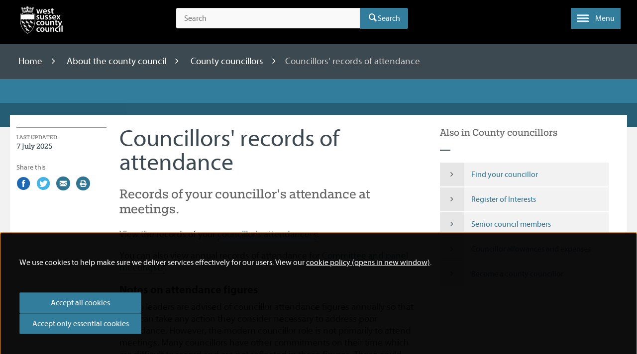

--- FILE ---
content_type: text/html; charset=utf-8
request_url: https://www.westsussex.gov.uk/about-the-council/county-councillors/councillors-records-of-attendance/
body_size: 10472
content:


<!DOCTYPE html>
<html lang="en">
<head>
    <meta charset="utf-8" />
    <meta http-equiv="X-UA-Compatible" content="IE=edge" />
    <meta name="detectify-verification" content="a2260c138053eb8a95721cdf4dee727a" />




<title>Councillors&#x27; records of attendance - West Sussex County Council</title>
<meta name="description" content="Records of your councillor&#x27;s attendance at meetings." />
<meta property="og:title" content="Councillors&#x27; records of attendance - West Sussex County Council" />
<meta property="og:description" content="Records of your councillor&#x27;s attendance at meetings." />
<meta property="og:site_name" content="West Sussex County Council" />
<meta property="og:image" content="https://www.westsussex.gov.uk/content/static/img/icons/og.png" />
<meta property="og:image:width" content="1200">
<meta property="og:image:height" content="630">
<meta name="gsatitle" content="Councillors&#x27; records of attendance" />
<meta name="gsadescription" content="Records of your councillor&#x27;s attendance at meetings." />




        <link rel="canonical" href="https://www.westsussex.gov.uk/about-the-council/county-councillors/councillors-records-of-attendance/" />



    <meta name="viewport" content="width=device-width, initial-scale=1">

    
    <link rel="stylesheet" href="/Content/static/webfonts/fontello/css/fontello-WSCC.css?v=MZ2fFNmohbtB3D66VbHu9JYMilOEEiOy7tQ4L4OoAe8">
    <link rel="stylesheet" href="/Content/static/css/index.css?v=YAB4ksfOzETcuXZPMku51jfFML9gJzP_fc1bx9uDqKc">
    <link rel="shortcut icon" href="/content/static/img/icons/favicon.ico" />
    <link rel="apple-touch-icon" href="/content/static/img/icons/apple-touch-icon.png" />
    <link rel="apple-touch-icon-precomposed" href="/content/static/img/icons/apple-touch-icon.png" />
    <link rel="shortcut icon" href="/content/static/img/icons/apple-touch-icon.png" />

    
    

    <script src="https://ajax.googleapis.com/ajax/libs/jquery/2.2.4/jquery.min.js"></script>
    <script src="https://ajax.aspnetcdn.com/ajax/jquery.validate/1.13.1/jquery.validate.min.js"></script>
    <script src="https://ajax.aspnetcdn.com/ajax/mvc/5.1/jquery.validate.unobtrusive.min.js"></script>
    <script src="/content/js/shared/modernizr.js?v=Q9M2ZerVJudJTYaH62ieZtDuSppJew0rKsBoM290Oco"></script>

        <meta data-ai="InstrumentationKey=897d7ea0-8d22-4f8f-88dd-7740e11cafdc;IngestionEndpoint=https://uksouth-0.in.applicationinsights.azure.com/;LiveEndpoint=https://uksouth.livediagnostics.monitor.azure.com/;ApplicationId=722097ba-af27-45ec-b450-313696e7f604" name="dataai" content="" />
        <script defer="" src="/content/static/js/appinsights.js?v=qoDiFHK0P391lGOtxYzbUII4u7mJ025TX_Wo4q4rkcI"></script>


<script>
    //(function (i, s, o, g, r, a, m) {
    //    i['GoogleAnalyticsObject'] = r; i[r] = i[r] || function () {
    //        (i[r].q = i[r].q || []).push(arguments)
    //    }, i[r].l = 1 * new Date(); a = s.createElement(o),
    //        m = s.getElementsByTagName(o)[0]; a.async = 1; a.src = g; m.parentNode.insertBefore(a, m)
    //})(window, document, 'script', '//www.google-analytics.com/analytics.js', 'ga');

    //ga('create', 'UA-53777668-1', 'auto');
    //ga('set', 'anonymizeIp', true);




dataLayer = [{
    'dimension1':  'Councillors allowances and expenses',
    'dimension2':  'Democracy',
    'dimension3':  'Providing information',
    'dimension4':  'StandardPageView',
    'dimension5':  'Residents|Citizens',
    'dimension6':  'West Sussex County Council',
    'dimension7':  'About the county council',
    'dimension8':  'County councillors',
    'dimension9':  'Councillors&#x27; records of attendance',
    'dimension10':  '',
    'dimension11':  'Law, Assurance &amp; Strategy',
    'dimension12':  '',
    'dimension13':  '2023-04-24',
    'dimension14':  '2025-07-07',
    'dimension15':  '9201',
    'dimension16':  '',
    'dimension17':'Attendance allowance|Attendance management|Electronic document and records management systems|Records|Records management|Councillors|County councillors',
'dimension18':  ''
    }];


dataLayer.push({'metric2': '1'});

</script>
<script>
    $(document).ready(function ($) {

        function handleClick($el, e) {
            e.preventDefault();
            function handleUrl($el, url) {
                var target = $el.attr('target');

                if (target === "_blank") {
                    setTimeout(function () { window.open(url, "_blank"); }, 200);
                } else {
                    setTimeout(function () { window.location.href = url; }, 200);
                }
            }

            if ($el.attr('class') != null) {

                if ($el.attr('class').indexOf('jsNavigate') == 0 || $el.hasClass('js-primary-nav-link')) {
                    return;
                }
            }


            var url = $el.attr('href');
            if (url.match("pdf$")) {
                e.preventDefault();
                //ga('set', { 'metric3': 1 });
                //ga('send', 'event', 'Activation', 'PDF downloads', url, { 'metric3': 1 });
                dataLayer.push({'metric3': '1'});
                handleUrl($el, url);
            } else {
                //if url is an internal link
                //check if index of / is 0 -> internal link
                //or if url contains westsussex.gov.uk -> internal link
                if (url.indexOf('/') == 0 || url.indexOf('westsussex.gov.uk') > 0 || url=="#" || /#[\w-]+/.test(url) || url == "javascript:void(0)") {
                    //ga('set', { 'metric4': 1 });
                    //ga('send', 'event', 'Navigation', '/about-the-council/county-councillors/councillors-records-of-attendance/', $el.attr('href'), { 'metric4': 1 });
                    dataLayer.push({'metric4': '1'});
                    handleUrl($el, url);

                }
                //else we have an external link then:
                else {
                    e.preventDefault();
                    //ga('set', { 'metric3': 1 });
                    //ga('send', 'event', 'Activation', 'Signposts', url, { 'metric3': 1 });
                    dataLayer.push({'metric3': '1'});
                    handleUrl($el, url);
                }
            }
        }

        $('a').each(function () {
            $(this).on('click', function (e) {
                var $el = $(this);
                handleClick($el, e);
            });
        });

        //get subnav links
        $('.list--blockgrid__item').click(function () { //expanding menu item
            setTimeout(function () {
                $('.GITheWall').find('.grid_link').each(function () {//find links from expanded menu
                    var $el = $(this);
                    $el.unbind();//get rid of any old events;
                    $el.click(function (e) {
                        handleClick($(this), e);
                    });
                });
            }, 200);//give time for menu to expand
        });
    });
</script>
    <script>
        $(document).ready(function() {
            $("#star1").next().click(function() {
                $.cookie("rating9201", 1, { expires: 365 });
                //ga('send', 'event', 'Is this page helpful?', '/about-the-council/county-councillors/councillors-records-of-attendance/', '1', 1);
                $("#clearstar").show();
            });
            $("#star2").next().click(function() {
                $.cookie("rating9201", 2, { expires: 365 });
                //ga('send', 'event', 'Is this page helpful?', '/about-the-council/county-councillors/councillors-records-of-attendance/', '2', 2);
                $("#clearstar").show();
            });
            $("#star3").next().click(function() {
                //ga('send', 'event', 'Is this page helpful?', '/about-the-council/county-councillors/councillors-records-of-attendance/', '3', 3);
                $.cookie("rating9201", 3, { expires: 365 });
                $("#clearstar").show();
            });
            $("#star4").next().click(function() {
                //ga('send', 'event', 'Is this page helpful?', '/about-the-council/county-councillors/councillors-records-of-attendance/', '4', 4);
                $.cookie("rating9201", 4, { expires: 365 });
                $("#clearstar").show();
            });
            $("#star5").next().click(function() {
                //ga('send', 'event', 'Is this page helpful?', '/about-the-council/county-councillors/councillors-records-of-attendance/', '5', 5);
                $.cookie("rating9201", 5, { expires: 365 });
                $("#clearstar").show();
            });
            $("#clearstar").click(function() {
                $.cookie("rating9201", 0, { expires: 365 });
                $("#star1").prop("checked", false);
                $("#star2").prop("checked", false);
                $("#star3").prop("checked", false);
                $("#star4").prop("checked", false);
                $("#star5").prop("checked", false);
                $("#clearstar").hide();
            });

            $("#clearstar").hide();

            var cookieKey = "rating9201";
            var cookieValue = $.cookie(cookieKey);

            if (cookieValue != null) {
                switch (cookieValue) {
                case "1":
                    $("#star1").prop("checked", true);
                    $("#clearstar").show();
                    break;
                case "2":
                    $("#star2").prop("checked", true);
                    $("#clearstar").show();
                    break;
                case "3":
                    $("#star3").prop("checked", true);
                    $("#clearstar").show();
                    break;
                case "4":
                    $("#star4").prop("checked", true);
                    $("#clearstar").show();
                    break;
                case "5":
                    $("#star5").prop("checked", true);
                    $("#clearstar").show();
                    break;
                }
            }
        });
    </script>
    
</head>


<body class="test-match-height ">



<!-- f -->

<a href="#content" class="skip-link noprint">
    <!--googleoff: index-->
    Skip to content
    <!--googleon: index-->
</a>
<div id="fixed" class="cf bg-black">
    <header id="top" class="cf wrap masthead">
        <div class="cf">
            <div class="col medium_2 large_3">
                <a class="site-logo" title="Home" href="/">
                    <img src="/content/static/img/branding/logo-white.svg" data-fallback="/content/static/img/branding/ie-footer-logo.png" alt="West Sussex County Council logo" width="100" height="64"/>
                </a>
            </div>
            <button class="js-trigger__search panel-trigger panel-trigger__search" aria-label="Toggle global search" aria-controls="global-search">
                <span class="icon--header icon-search"></span>
            </button>

<div id="global-search" class="js-panel__search panel-search col small_12 medium_6 soft--sides--medium">

<form action="/about-the-council/county-councillors/councillors-records-of-attendance/" class="search" enctype="multipart/form-data" id="formc91a9f5312984633953f65e985210eee" method="post">        <input type="text" placeholder="Search" name="s" id="searchbox" maxlength="100" aria-label="Search the site">
        <input type="hidden" name="si" id="searchIndex" value="" />
        <input type="hidden" name="fi" id="fieldIndex" value="" />
        <input type="hidden" name="rp" id="resultsPage" value="" />
        <div class="search__submit">
            <button type="submit" class="icon-search search-submit">Search</button>
        </div>
<input name="__RequestVerificationToken" type="hidden" value="CfDJ8IxLrwhMMmtOqGwcbOKRBz_4bf5ti9Q_UqalE6w0ufXjK72Ik0VEKed3XAiwdob9m6pfUAqIC2QcmrqeGVXBYOFrEBoQvEkd6eXyG3t81P2Y8c8Mm-0oFn0R5IwwiHVbkaf2fNWLJb_EnKx9-89Ygng" /><input name="ufprt" type="hidden" value="CfDJ8IxLrwhMMmtOqGwcbOKRBz9WR6zE_ZMegztdbKACoPbqimvKeIY0IohdcRt_XOIIkUBH_wksZAQzayngLA9Nw-8lhYR0rl8_52bfHCEizc-ITW8Uh18YsPP3jEFckwgrE9SFWmjbOFHyILb1xCgPIxk" /></form></div>        </div>



        <button type="button" role="button" aria-label="Toggle menu" aria-controls="nav-primary" class="js-trigger__nav-primary js-transformicon panel-trigger panel-trigger__nav-primary lines-button x">
            <span class="lines"></span>
            <span class="lines-button__text hide-on-small">
                Menu
            </span>
        </button>
    </header>



<nav id="nav-primary" class="js-panel__nav-primary nav nav-primary">
    <div class="wrap soft--top">
        <div class="col small_12 white primary-font mega">
            Information and services
            <span class="overline overline--primary-color small_1 push--ends"></span>
        </div>
        <div class="col medium_12 large_9">
            <div class="row">
                <ul class="js-split-col--2 cf nav-primary__list col small_12 medium_6">
                    <li class="nav-primary__item">
                        <a aria-label="Home - Information and services" title="Home" href="https://www.westsussex.gov.uk/" class="nav-primary__link icon-angle-right icon--primary-color">
                            Home
                        </a>
                    </li>
                            <li class="nav-primary__item active">
                                <a aria-label="About the county council - Information and services" href="/about-the-council/" class="nav-primary__link icon-angle-right icon--primary-color">
                                    About the county council
                                </a>
                            </li>
                            <li class="nav-primary__item">
                                <a aria-label="Births, ceremonies and deaths - Information and services" href="/births-ceremonies-and-deaths/" class="nav-primary__link icon-angle-right icon--primary-color">
                                    Births, ceremonies and deaths
                                </a>
                            </li>
                            <li class="nav-primary__item">
                                <a aria-label="Business and consumers - Information and services" href="/business-and-consumers/" class="nav-primary__link icon-angle-right icon--primary-color">
                                    Business and consumers
                                </a>
                            </li>
                            <li class="nav-primary__item">
                                <a aria-label="Education, children and families - Information and services" href="/education-children-and-families/" class="nav-primary__link icon-angle-right icon--primary-color">
                                    Education, children and families
                                </a>
                            </li>
                            <li class="nav-primary__item">
                                <a aria-label="Fire, emergencies and crime - Information and services" href="/fire-emergencies-and-crime/" class="nav-primary__link icon-angle-right icon--primary-color">
                                    Fire, emergencies and crime
                                </a>
                            </li>
                            <li class="nav-primary__item">
                                <a aria-label="Jobs - Information and services" href="/jobs/" class="nav-primary__link icon-angle-right icon--primary-color">
                                    Jobs
                                </a>
                            </li>
                            <li class="nav-primary__item">
                                <a aria-label="Land, waste and housing - Information and services" href="/land-waste-and-housing/" class="nav-primary__link icon-angle-right icon--primary-color">
                                    Land, waste and housing
                                </a>
                            </li>
                            <li class="nav-primary__item">
                                <a aria-label="Leisure, recreation and community - Information and services" href="/leisure-recreation-and-community/" class="nav-primary__link icon-angle-right icon--primary-color">
                                    Leisure, recreation and community
                                </a>
                            </li>
                            <li class="nav-primary__item">
                                <a aria-label="Libraries - Information and services" href="/libraries/" class="nav-primary__link icon-angle-right icon--primary-color">
                                    Libraries
                                </a>
                            </li>
                            <li class="nav-primary__item">
                                <a aria-label="Planning - Information and services" href="/planning/" class="nav-primary__link icon-angle-right icon--primary-color">
                                    Planning
                                </a>
                            </li>
                            <li class="nav-primary__item">
                                <a aria-label="Roads and travel - Information and services" href="/roads-and-travel/" class="nav-primary__link icon-angle-right icon--primary-color">
                                    Roads and travel
                                </a>
                            </li>
                            <li class="nav-primary__item">
                                <a aria-label="Social care and health - Information and services" href="/social-care-and-health/" class="nav-primary__link icon-angle-right icon--primary-color">
                                    Social care and health
                                </a>
                            </li>
                </ul>
            </div>
        </div>
        
        
            <div class="col medium_12 large_3">
                <div class="nav-primary__contact">
                    <p class="alpha white">
                        Contact us
                    </p>
                    <span class="overline overline--primary-color small_2 push--ends"></span>
                    <p class="beta mid-grey-1 push--bottom">
                        Find out how to get in touch online or by phone.
                    </p>
                
                

                    <div class="nav-primary__item nav-primary__item--border-ends">
                        <a aria-label="Contact us - Get in touch" href="/contact-us/" class="nav-primary__link icon-angle-right icon--primary-color">
                            Get in touch
                        </a>
                    </div>
                </div>
            </div>
        
    </div>
</nav></div>
<img src="/content/static/img/branding/hd-logo.gif" class="site-logo-print" alt="West Sussex County Council logo"/>







<main id="content" class="cf content bg-grey--large" role="main">



<div class="soft-half--ends bg-dark-grey-3 white">
    <div class="wrap">
        <nav class="col small_12 breadcrumbs" role="navigation" aria-label="Breadcrumbs">
            <ol>
                        <li>
                            <a href="/">
                                Home
                            </a>
                        </li>
                        <li>
                            <a href="/about-the-council/">
                                About the county council
                            </a>
                        </li>
                        <li>
                            <a href="/about-the-council/county-councillors/">
                                County councillors
                            </a>
                        </li>
                <li aria-current="true"> 
                    Councillors&#x27; records of attendance
                </li>
            </ol>
        </nav>
    </div>
</div>
    <div class="bg-primary-color soft--ends relative">
        <div class="cf wrap push--bottom">
            &nbsp;
        </div>
        <div class="panel--opacity">
            &nbsp;
        </div>
    </div>
    <div class="cf wrap soft--ends push--bottom bg-white pull--up">

        <div class="cf relative">

            <div class="col medium_12 large_6 push_2--large">
                <h1 class="tera push--bottom ">
                    Councillors&#x27; records of attendance
                </h1>
                <h2 class="secondary-font mega dark-grey-1 push--bottom">
                    Records of your councillor&#x27;s attendance at meetings.
                </h2>





                <article class="editor-content">
                    <p>View the records of your <a href="https://westsussex.moderngov.co.uk/mgUserAttendanceSummary.aspx">councillor's attendance</a>.</p>
<p>You can also view annual records of attendance for&nbsp;<a href="https://westsussex.moderngov.co.uk/ecCatDisplayClassic.aspx?sch=doc&amp;cat=13366&amp;path=13356,13365">Committee and panel meetings</a>.</p>
<div>
<div>
<div>
<h3>Notes on attendance figures</h3>
<p>Group leaders are advised of&nbsp;councillor attendance figures annually so that they can take any action they consider necessary to address poor attendance. However, the modern councillor role is not primarily to attend meetings. Many councillors have other commitments on their time which are difficult to record and are not reflected in these figures. These could include:</p>
</div>
<div>
<ul>
<li>membership of outside bodies, school governorship and constituency work</li>
<li>other responsibilities which are carried out outside of formal meetings.</li>
</ul>
<p>Attendance figures can also be affected by other factors, such as long-term ill health or a clash of commitments.</p>
</div>
</div>
</div>
                </article>

























                &nbsp;
            </div>

            <div class="col medium_12 large_2 push--bottom border--top show-for-large-up" style="position: absolute; top: 0; left: 0;">
                    <dl class="dark-grey-1 secondary-font push--bottom">
                        <dt class="delta uppercase">
                            Last updated:
                        </dt>
                        <dd class="beta dark-grey-3">
                            7 July 2025
                        </dd>
                    </dl>




<div class="block gamma dark-grey-1 push-quarter--bottom noprint">

    Share this

</div>

<ul class="cf clear--both list list--inline noprint">
        <li class="list__item push-half--right">
            <a class="inline-block facebook" title="Share on Facebook" href="http://www.facebook.com/sharer/sharer.php?u=https://www.westsussex.gov.uk/about-the-council/county-councillors/councillors-records-of-attendance/">
                <span class="visuallyhidden">
                    Share on Facebook
                </span>
                <span class="visuallyhidden">
                    (external link)

                </span>
                <span class="icon-facebook-circled mega"></span>
            </a>
        </li>
        <li class="list__item push-half--right">
            <a class="inline-block twitter" title="Share on Twitter" href="https://twitter.com/share?u=https://www.westsussex.gov.uk/about-the-council/county-councillors/councillors-records-of-attendance/">
                <span class="visuallyhidden">
                    Share on Twitter
                </span>
                <span class="visuallyhidden">
                    (external link)

                </span>
                <span class="icon-twitter-circled mega"></span>
            </a>
        </li>
        <li class="list__item push-half--right">
            <a class="inline-block mail" title="Share by email" href="javascript:doMailto8125()">
                <span class="visuallyhidden">
                    Share by email
                </span>
                <span class="visuallyhidden">
                    (external link)

                </span>
                <span class="icon-mail-circled mega"></span>
            </a>
                <script type="text/javascript">

                    function doMailto8125() { document.location.href = "mailto:?subject=Councillors' records of attendance&body=https://www.westsussex.gov.uk/about-the-council/county-councillors/councillors-records-of-attendance/"; }

                </script>
        </li>
        <li class="list__item push-half--right">
            <a class="inline-block print" title="Print this page" href="javascript:window.print()">
                <span class="visuallyhidden">
                    Print this page
                </span>
                <span class="icon-print-circled mega"></span>
            </a>
        </li>
</ul>            </div>

            <div class="col medium_12 large_4 soft--sides--large push--bottom">



        <h2 class="secondary-font alpha dark-grey-1 block noprint">

            Also in County councillors

        </h2>
        <hr class="small_1 overline push--ends flush--sides noprint">
        <ul class="list list--iconned noprint">

                    <li class="list__item">

                        <a class="list__link--iconned dark-grey-1" href="/about-the-council/county-councillors/find-your-councillor/">

                            <span class="icon icon-angle-right"></span>

                            Find your councillor

                        </a>

                    </li>
                    <li class="list__item">

                        <a class="list__link--iconned dark-grey-1" href="/about-the-council/county-councillors/register-of-interests/">

                            <span class="icon icon-angle-right"></span>

                            Register of Interests

                        </a>

                    </li>
                    <li class="list__item">

                        <a class="list__link--iconned dark-grey-1" href="/about-the-council/county-councillors/senior-council-members/">

                            <span class="icon icon-angle-right"></span>

                            Senior council members

                        </a>

                    </li>
                    <li class="list__item">

                        <a class="list__link--iconned dark-grey-1" href="/about-the-council/county-councillors/councillor-allowances-and-expenses/">

                            <span class="icon icon-angle-right"></span>

                            Councillor allowances and expenses

                        </a>

                    </li>
                    <li class="list__item">

                        <a class="list__link--iconned dark-grey-1" href="/about-the-council/county-councillors/become-a-county-councillor/">

                            <span class="icon icon-angle-right"></span>

                            Become a county councillor

                        </a>

                    </li>

        </ul>
            </div>

        </div>
        
        

        <div class="col medium_12 large_6 push_2--large push--top">



<div class="hide-for-large-up">




<div class="block gamma dark-grey-1 push-quarter--bottom noprint">

    Share this

</div>

<ul class="cf clear--both list list--inline noprint">
        <li class="list__item push-half--right">
            <a class="inline-block facebook" title="Share on Facebook" href="http://www.facebook.com/sharer/sharer.php?u=https://www.westsussex.gov.uk/about-the-council/county-councillors/councillors-records-of-attendance/">
                <span class="visuallyhidden">
                    Share on Facebook
                </span>
                <span class="visuallyhidden">
                    (external link)

                </span>
                <span class="icon-facebook-circled mega"></span>
            </a>
        </li>
        <li class="list__item push-half--right">
            <a class="inline-block twitter" title="Share on Twitter" href="https://twitter.com/share?u=https://www.westsussex.gov.uk/about-the-council/county-councillors/councillors-records-of-attendance/">
                <span class="visuallyhidden">
                    Share on Twitter
                </span>
                <span class="visuallyhidden">
                    (external link)

                </span>
                <span class="icon-twitter-circled mega"></span>
            </a>
        </li>
        <li class="list__item push-half--right">
            <a class="inline-block mail" title="Share by email" href="javascript:doMailto8125()">
                <span class="visuallyhidden">
                    Share by email
                </span>
                <span class="visuallyhidden">
                    (external link)

                </span>
                <span class="icon-mail-circled mega"></span>
            </a>
                <script type="text/javascript">

                    function doMailto8125() { document.location.href = "mailto:?subject=Councillors' records of attendance&body=https://www.westsussex.gov.uk/about-the-council/county-councillors/councillors-records-of-attendance/"; }

                </script>
        </li>
        <li class="list__item push-half--right">
            <a class="inline-block print" title="Print this page" href="javascript:window.print()">
                <span class="visuallyhidden">
                    Print this page
                </span>
                <span class="icon-print-circled mega"></span>
            </a>
        </li>
</ul></div>

<a name="improvementform"></a>

    <div class="push--ends noprint toggle-collapse">
        <button class="toggle__btn js-toggle-btn--feedback soft bg-light-grey-1 alpha" type="button">
            <span class="icon icon-minus"></span>
            <span class="icon icon-plus"></span>
            Do you have any feedback about this page?
        </button>
        <div id="toggle-feedback" class="toggle__content js-toggle-local soft bg-light-grey-1" data-toggle="js-toggle-btn--feedback">
            <p class="secondary-font alpha">Help us improve this website</p>
            <p>Let us know if this page was helpful so we can make improvements. Leave your feedback below to show how useful you found this page.</p>


<form action="/about-the-council/county-councillors/councillors-records-of-attendance/" class="testing" enctype="multipart/form-data" id="form2e27a83f89c3482d9e52d4708cf373de" method="post">    <div class="form-name" style="display:none">
        <label for="ImproveName" class="fieldform2" autocomplete="off" aria-label="please don't fill">Please ignore this field</label>
        <input class="fieldform2" autocomplete="off" name="Name" id="ImproveName" value="" tabindex="-1" />
    </div>
    <div class="form">
        <ul>
            <li>
                <label for="ImproveFormComments">Feedback</label>
                <textarea cols="30" data-val="true" data-val-required="* required" id="ImproveFormComments" name="Comments" required="required" rows="4">
</textarea>
                <span class="field-validation-valid" data-valmsg-for="Comments" data-valmsg-replace="true"></span>
            </li>
            <li>
                <label for="ImproveFormEmail">Email address</label>
                <input autocomplete="email" data-val="true" data-val-email="* invalid address" data-val-required="* required" id="ImproveFormEmail" name="Email" placeholder="Enter email" required="required" type="email" value="" />
                <span class="field-validation-valid" data-valmsg-for="Email" data-valmsg-replace="true"></span>
                <p class="gamma dark-grey-3">West Sussex County Council will only use this email address to respond to any issues raised.</p>
            </li>
            <li class="cf">
                <input data-val="true" data-val-required="The NodeId field is required." id="ImproveNode" name="NodeId" type="hidden" value="9201" />
                <input id="ImprovePage" name="PageName" type="hidden" value="Councillors&#x27; records of attendance" />
                <input id="ImproveUrl" name="PageUrl" type="hidden" value="https://www.westsussex.gov.uk/about-the-council/county-councillors/councillors-records-of-attendance/" />
                <input data-val="true" data-val-required="The IsBeta field is required." id="ImproveIsBeta" name="IsBeta" type="hidden" value="False" />
                <button class="btn btn--primary pull-right feedback-submit" type="submit" id="site_feedback">
                    Send your feedback
                </button>
            </li>
        </ul>
    </div>
<input name="__RequestVerificationToken" type="hidden" value="CfDJ8IxLrwhMMmtOqGwcbOKRBz_4bf5ti9Q_UqalE6w0ufXjK72Ik0VEKed3XAiwdob9m6pfUAqIC2QcmrqeGVXBYOFrEBoQvEkd6eXyG3t81P2Y8c8Mm-0oFn0R5IwwiHVbkaf2fNWLJb_EnKx9-89Ygng" /><input name="ufprt" type="hidden" value="CfDJ8IxLrwhMMmtOqGwcbOKRBz_Ppx2yZ16VayEvfIUrU1fEbH4_lVW89uiiKfpXcMfk_pCEcwUPp1-yZuAkx6N0eaGLHQh7wy9uAQkxPWdz9pzuQ6UKdK4B5FW-Ft2KViyRVhqCtjPc0A0_h98RLdHoY0Y" /></form>        </div>
    </div>
        </div>

    </div>
</main>




<footer class="site-footer" role="contentinfo">
    <div class="cf wrap">
        <div class="col medium_12 large_6 push--bottom">
            <h2 class="alpha border--bottom soft--bottom push--bottom" id="footer-label">
                Information and services
            </h2>



<nav class="row">
    <ul class="js-split-col--2 list--footer col medium_6">
        <li class="list__item">
            <a aria-label="Home - Information and services" href="https://www.westsussex.gov.uk/" class="list__link">Home</a>
        </li>

                <li class="list__item">
                    <a aria-label="About the county council - Information and services" href="/about-the-council/" class="list__link">About the county council</a>
                </li>
                <li class="list__item">
                    <a aria-label="Births, ceremonies and deaths - Information and services" href="/births-ceremonies-and-deaths/" class="list__link">Births, ceremonies and deaths</a>
                </li>
                <li class="list__item">
                    <a aria-label="Business and consumers - Information and services" href="/business-and-consumers/" class="list__link">Business and consumers</a>
                </li>
                <li class="list__item">
                    <a aria-label="Education, children and families - Information and services" href="/education-children-and-families/" class="list__link">Education, children and families</a>
                </li>
                <li class="list__item">
                    <a aria-label="Fire, emergencies and crime - Information and services" href="/fire-emergencies-and-crime/" class="list__link">Fire, emergencies and crime</a>
                </li>
                <li class="list__item">
                    <a aria-label="Jobs - Information and services" href="/jobs/" class="list__link">Jobs</a>
                </li>
                <li class="list__item">
                    <a aria-label="Land, waste and housing - Information and services" href="/land-waste-and-housing/" class="list__link">Land, waste and housing</a>
                </li>
                <li class="list__item">
                    <a aria-label="Leisure, recreation and community - Information and services" href="/leisure-recreation-and-community/" class="list__link">Leisure, recreation and community</a>
                </li>
                <li class="list__item">
                    <a aria-label="Libraries - Information and services" href="/libraries/" class="list__link">Libraries</a>
                </li>
                <li class="list__item">
                    <a aria-label="Planning - Information and services" href="/planning/" class="list__link">Planning</a>
                </li>
                <li class="list__item">
                    <a aria-label="Roads and travel - Information and services" href="/roads-and-travel/" class="list__link">Roads and travel</a>
                </li>
                <li class="list__item">
                    <a aria-label="Social care and health - Information and services" href="/social-care-and-health/" class="list__link">Social care and health</a>
                </li>
    </ul>
</nav>        </div>
        <div class="col medium_6 large_3">
            <h2 class="alpha border--bottom soft--bottom push--bottom">
                Contact us
            </h2>
                <h3 class="gamma white push-half--bottom">
                    Find out how to get in touch online or by phone.
                </h3>
                <a href="/contact-us/" class="btn btn--small btn--icon btn--outline--white inline-block push-half--bottom" title="Get in touch">
                    Get in touch
                    <span class="icon icon-angle-right"></span>
                </a>

            <ul class="list list--inline push-half--bottom">
                    <li class="list__item push-half--right">
                        <a href="https://www.facebook.com/WestSussexCC/" class="block icon--footer__link" title="Facebook page for West Sussex County Council">
                            <span class="icon--footer icon-facebook-circled"></span>
                            <span class="visuallyhidden">
                                Facebook page for West Sussex County Council
                            </span>
                        </a>
                    </li>
                    <li class="list__item push-half--right">
                        <a href="https://twitter.com/WSCCNews" class="block icon--footer__link" title="Twitter page for West Sussex County Council">
                            <span class="icon--footer icon-twitter-circled"></span>
                            <span class="visuallyhidden">
                                Twitter page for West Sussex County Council
                            </span>
                        </a>
                    </li>
                    <li class="list__item push-half--right">
                        <a href="https://www.youtube.com/user/wsccvideo" class="block icon--footer__link" title="Youtube page for West Sussex County Council">
                            <span class="icon--footer icon-youtube"></span>
                            <span class="visuallyhidden">
                                Youtube page for West Sussex County Council
                            </span>
                        </a>
                    </li>
            </ul>
            <h3 class="gamma push-half--bottom">
                Sign up to receive email alerts from West Sussex County Council.
            </h3>
            <a href="https://public.govdelivery.com/accounts/UKWSCC/subscriber/new" class="btn btn--small btn--icon btn--outline--white inline-block" title="Sign up to receive email alerts from West Sussex County Council">
                Sign up
                <span class="icon icon-angle-right"></span>
            </a>
        </div>
    </div>
    <div class="site-footer__footer soft--ends push--top">
        <div class="cf wrap">
            <div class="small_12 col medium_10 push--bottom">



<ul class="list list--footer list--inline beta">
            <li class="list__item">
                <a aria-label="Accessibility statement - Information and services" href="/accessibility-statement/" class="list__link white soft--right">Accessibility statement</a>
            </li>
            <li class="list__item">
                <a aria-label="News - Information and services" href="/news/" class="list__link white soft--right">News</a>
            </li>
            <li class="list__item">
                <a aria-label="Future of local government in Sussex - Information and services" href="/campaigns/future-of-local-government-in-sussex/" class="list__link white soft--right">Future of local government in Sussex</a>
            </li>
            <li class="list__item">
                <a aria-label="Usability - Information and services" href="/usability/" class="list__link white soft--right">Usability</a>
            </li>
            <li class="list__item">
                <a aria-label="Email alerts and eNewsletters - Information and services" href="/email-alerts-and-enewsletters/" class="list__link white soft--right">Email alerts and eNewsletters</a>
            </li>
            <li class="list__item">
                <a aria-label="A to Z - Information and services" href="/a-to-z/" class="list__link white soft--right">A to Z</a>
            </li>
            <li class="list__item">
                <a aria-label="Contact us - Information and services" href="/contact-us/" class="list__link white soft--right">Contact us</a>
            </li>
</ul>



<ul class="list list--footer list--inline beta">
            <li class="list__item">
                <a aria-label="Cookies - Information and services" href="https://www.westsussex.gov.uk/cookies/" class="list__link soft--right">
                    Cookies
                </a>
            </li>
            <li class="list__item">
                <a aria-label="Privacy Policy - Information and services" href="https://www.westsussex.gov.uk/privacy-policy/" class="list__link soft--right">
                    Privacy Policy
                </a>
            </li>
            <li class="list__item">
                <a aria-label="Help - Information and services" href="https://www.westsussex.gov.uk/help/" class="list__link soft--right">
                    Help
                </a>
            </li>
            <li class="list__item">
                <a aria-label="Terms and disclaimer - Information and services" href="https://www.westsussex.gov.uk/terms-and-disclaimer/" class="list__link soft--right">
                    Terms and disclaimer
                </a>
            </li>
            <li class="list__item">
                <a aria-label="Licensing: Creative Commons - Information and services" href="https://www.westsussex.gov.uk/licensing-creative-commons/" class="list__link soft--right">
                    Licensing: Creative Commons
                </a>
            </li>
</ul>
                <p class="delta push-half--top">
                    
                </p>
            </div>
            <div class="small_12 col medium_2 pull-right--large text--right--medium">
                <a href="https://www.westsussex.gov.uk/" title="Go to homepage" class="footer__logo">
                    <img src="/content/static/img/branding/logo-white.svg" data-fallback="https://www.westsussex.gov.uk/content/static/img/branding/ie-footer-logo.png" alt="West Sussex County Council logo" />
                </a>
            </div>
        </div>
    </div>
</footer>




<script>
    window.preferencesMessage = 'We use cookies to help make sure we deliver services effectively for our users. View our <a href="/cookies/" target="_blank">cookie policy (opens in new window)</a>.';
    window.upgradeMessage = 'Your browser is out of date. It has known security flaws and may not display all features of this and other websites. </br><strong>Learn how to update your browser</strong>.';
</script>

<script>
    var $buoop = {
        vs: { i: 9, f: 15, o: 12.1, s: 5.1 },
        c: 2,
        reminder: 24,
        reminderClosed: 48,
        text: window.upgradeMessage,
        url: "/browsers/",
        newwindow: false
    };
    function $buo_f() {
        var e = document.createElement("script");
        e.src = "//browser-update.org/update.js";
        document.body.appendChild(e);
    };
    try { document.addEventListener("DOMContentLoaded", $buo_f, false); } catch (e) { window.attachEvent("onload", $buo_f); }
</script>






    <script src="/content/static/js/legacyvendor.js?v=s7cTJKfHu8nKHNpz9po2W8LoXsnWtIICF1vbbjnupkk"></script>
    <script src="/content/static/js/legacycore.js?v=euPNOHkfwDEXDjE1B9m72R_arwTZOih30E2a-Meubw0"></script>
    <script src="/content/static/js/legacylibs.js?v=2gJjXtKEWkBoZflFGJlS686bz1DE07ikDuklEaZt6Ko"></script>
    <script src="/content/static/js/index.js?v=Sg7Kkl0tiUYFtX4SN2beWQIsJdTnGQAgWKcMCwOotGQ"></script>


</body>
</html>

--- FILE ---
content_type: text/javascript
request_url: https://www.westsussex.gov.uk/content/static/js/appinsights.js?v=qoDiFHK0P391lGOtxYzbUII4u7mJ025TX_Wo4q4rkcI
body_size: 44753
content:
!function(e){var t={};function n(r){if(t[r])return t[r].exports;var i=t[r]={i:r,l:!1,exports:{}};return e[r].call(i.exports,i,i.exports,n),i.l=!0,i.exports}n.m=e,n.c=t,n.d=function(e,t,r){n.o(e,t)||Object.defineProperty(e,t,{enumerable:!0,get:r})},n.r=function(e){"undefined"!=typeof Symbol&&Symbol.toStringTag&&Object.defineProperty(e,Symbol.toStringTag,{value:"Module"}),Object.defineProperty(e,"__esModule",{value:!0})},n.t=function(e,t){if(1&t&&(e=n(e)),8&t)return e;if(4&t&&"object"==typeof e&&e&&e.__esModule)return e;var r=Object.create(null);if(n.r(r),Object.defineProperty(r,"default",{enumerable:!0,value:e}),2&t&&"string"!=typeof e)for(var i in e)n.d(r,i,function(t){return e[t]}.bind(null,i));return r},n.n=function(e){var t=e&&e.__esModule?function(){return e.default}:function(){return e};return n.d(t,"a",t),t},n.o=function(e,t){return Object.prototype.hasOwnProperty.call(e,t)},n.p="/content/static/js/",n(n.s=134)}({10:function(e,t,n){"use strict";n.d(t,"a",(function(){return wa}));var r=n(3);function i(e){return(i="function"==typeof Symbol&&"symbol"==typeof Symbol.iterator?function(e){return typeof e}:function(e){return e&&"function"==typeof Symbol&&e.constructor===Symbol&&e!==Symbol.prototype?"symbol":typeof e})(e)}
/*!
 * Microsoft Dynamic Proto Utility, 1.1.1
 * Copyright (c) Microsoft and contributors. All rights reserved.
 */var a=Object,o=a.getPrototypeOf,s=0;function u(e,t){return e&&a.prototype.hasOwnProperty.call(e,t)}function c(e){return e&&(e===a.prototype||e===Array.prototype)}function l(e){return c(e)||e===Function.prototype}function f(e){if(e){if(o)return o(e);var t=e.__proto__||e.prototype||e.constructor;if(t)return t}return null}function d(e,t){var n=[],r=a.getOwnPropertyNames;if(r)n=r(e);else for(var i in e)"string"==typeof i&&u(e,i)&&n.push(i);if(n&&n.length>0)for(var o=0;o<n.length;o++)t(n[o])}function p(e,t,n){return"constructor"!==t&&"function"===i(e[t])&&(n||u(e,t))}function g(e){throw new TypeError("DynamicProto: "+e)}function h(e,t){for(var n=e.length-1;n>=0;n--)if(e[n]===t)return!0;return!1}function v(e,t,n,r){var i=null;if(e&&u(n,"_dynClass")){var a=e._dynInstFuncs||{};if((i=(a[n._dynClass]||{})[t])||g("Missing ["+t+"] function"),!i._dynInstChk&&!1!==a._dynInstChk){for(var o=!u(e,t),s=f(e),c=[];o&&s&&!l(s)&&!h(c,s);){var d=s[t];if(d){o=d===r;break}c.push(s),s=f(s)}try{o&&(e[t]=i),i._dynInstChk=1}catch(e){a._dynInstChk=!1}}}return i}function m(e,t,n){var r=t[e];return r===n&&(r=f(t)[e]),"function"!==i(r)&&g("["+e+"] is not a function"),r}function y(e,t,n,r,i){if(!c(e)){var a=n._dynInstFuncs=n._dynInstFuncs||{},o=a[t]=a[t]||{};!1!==a._dynInstChk&&(a._dynInstChk=!!i),d(n,(function(t){p(n,t,!1)&&n[t]!==r[t]&&(o[t]=n[t],delete n[t],(!u(e,t)||e[t]&&!e[t]._isDynProxy)&&(e[t]=function(e,t){var n=function n(){var r=v(this,t,e,n)||m(t,e,n);return r.apply(this,arguments)};return n._isDynProxy=1,n}(e,t)))}))}}function I(e,t){return u(e,"prototype")?e.name||t||"_unknown_":((e||{}).constructor||{}).name||t||"_unknown_"}function x(e,t,n,r){u(e,"prototype")||g("theClass is an invalid class definition.");var i=e.prototype;(function(e,t){for(var n=f(t);n&&!l(n);){if(n===e)return!0;n=f(n)}return!1})(i,t)||g("["+I(e)+"] is not in class hierarchy of ["+I(t)+"]");var a=null;u(i,"_dynClass")?a=i._dynClass:(a="_dynCls$"+I(e,"_")+"$"+s,s++,i._dynClass=a);var c=x._dfOpts,v=!!c.useBaseInst;v&&r&&void 0!==r.useBaseInst&&(v=!!r.useBaseInst);var m=function(e){var t={};return d(e,(function(n){!t[n]&&p(e,n,!1)&&(t[n]=e[n])})),t}(t);n(t,function(e,t,n,r){function i(e,t,n){var i=t[n];if(i._isDynProxy&&r){var a=e._dynInstFuncs||{};!1!==a._dynInstChk&&(i=(a[t._dynClass]||{})[n]||i)}return function(){return i.apply(e,arguments)}}var a={};d(n,(function(e){a[e]=i(t,n,e)}));for(var s=f(e),u=[];s&&!l(s)&&!h(u,s);)d(s,(function(e){!a[e]&&p(s,e,!o)&&(a[e]=i(t,s,e))})),u.push(s),s=f(s);return a}(i,t,m,v));var C=!!o&&!!c.setInstFuncs;C&&r&&(C=!!r.setInstFuncs),y(i,a,t,m,!1!==C)}x._dfOpts={setInstFuncs:!0,useBaseInst:!0};var C,w=x;
/*!
 * Application Insights JavaScript SDK - Core, 2.6.1
 * Copyright (c) Microsoft and contributors. All rights reserved.
 */!function(e){e[e.CRITICAL=1]="CRITICAL",e[e.WARNING=2]="WARNING"}(C||(C={}));var T=0,b=1,_=2,S=3,E=4,D=5,k=6,A=7,N=8,R=9,P=10,L=11,M=12,q=13,U=14,H=15,z=16,V=17,F=18,j=19,O=20,B=22,G=23,K=24,W=25,X=26,Y=27,J=28,$=29,Z=30,Q=31,ee=32,te=33,ne=35,re=36,ie=37,ae=38,oe=39,se=40,ue=41,ce=42,le=43,fe=45,de=46,pe=47,ge=48,he=49,ve=50,me=52,ye=54,Ie=55,xe=56,Ce=57,we=58,Te=60,be=61,_e=62,Se=63,Ee=64,De=66,ke=67,Ae=68,Ne=69,Re=70,Pe=71,Le=72,Me=73,qe=74,Ue=100;function He(e){return(He="function"==typeof Symbol&&"symbol"==typeof Symbol.iterator?function(e){return typeof e}:function(e){return e&&"function"==typeof Symbol&&e.constructor===Symbol&&e!==Symbol.prototype?"symbol":typeof e})(e)}
/*!
 * Application Insights JavaScript SDK - Core, 2.6.1
 * Copyright (c) Microsoft and contributors. All rights reserved.
 */var ze=Object,Ve=ze[r.e],Fe=Ve.hasOwnProperty,je=ze.defineProperty,Oe=ze.assign;ze.freeze,ze.seal;function Be(e){return Ve.toString.call(e)}function Ge(e){return void 0===e||He(e)===r.f}function Ke(e){return null===e||Ge(e)}function We(e){return!Ke(e)}function Xe(e,t){return e&&Fe.call(e,t)}function Ye(e){return He(e)===r.d}function Je(e){return He(e)===r.c}function $e(e,t,n,r){void 0===r&&(r=!1);var i=!1;if(!Ke(e))try{Ke(e.addEventListener)?Ke(e.attachEvent)||(e.attachEvent("on"+t,n),i=!0):(e.addEventListener(t,n,r),i=!0)}catch(e){}return i}function Ze(e,t,n,r){if(void 0===r&&(r=!1),!Ke(e))try{Ke(e.removeEventListener)?Ke(e.detachEvent)||e.detachEvent("on"+t,n):e.removeEventListener(t,n,r)}catch(e){}}function Qe(e,t){if(e)for(var n in e)Fe.call(e,n)&&t.call(e,n,e[n])}function et(e,t){return!(!e||!t)&&-1!==e.indexOf(t)}function tt(e){return"[object Date]"===Be(e)}function nt(e){return"[object Array]"===Be(e)}function rt(e){return"[object Error]"===Be(e)}function it(e){return"string"==typeof e}function at(e){return"number"==typeof e}function ot(e){return"boolean"==typeof e}function st(e){if(tt(e)){var t=function(e){var t=String(e);return 1===t.length&&(t="0"+t),t};return e.getUTCFullYear()+"-"+t(e.getUTCMonth()+1)+"-"+t(e.getUTCDate())+"T"+t(e.getUTCHours())+":"+t(e.getUTCMinutes())+":"+t(e.getUTCSeconds())+"."+String((e.getUTCMilliseconds()/1e3).toFixed(3)).slice(2,5)+"Z"}}function ut(e,t,n){for(var r=e.length,i=0;i<r&&(!(i in e)||-1!==t.call(n||e,e[i],i,e));i++);}function ct(e,t,n){for(var r=e.length,i=n||0,a=Math.max(i>=0?i:r-Math.abs(i),0);a<r;a++)if(a in e&&e[a]===t)return a;return-1}function lt(e,t,n){for(var r=e.length,i=n||e,a=new Array(r),o=0;o<r;o++)o in e&&(a[o]=t.call(i,e[o],e));return a}function ft(e,t,n){var r,i=e.length,a=0;if(arguments.length>=3)r=arguments[2];else{for(;a<i&&!(a in e);)a++;r=e[a++]}for(;a<i;)a in e&&(r=t(r,e[a],a,e)),a++;return r}function dt(e){return"string"!=typeof e?e:e.replace(/^\s+|\s+$/g,"")}var pt=!{toString:null}.propertyIsEnumerable("toString"),gt=["toString","toLocaleString","valueOf","hasOwnProperty","isPrototypeOf","propertyIsEnumerable","constructor"];function ht(e){var t=He(e);if(t!==r.c&&(t!==r.d||null===e))throw new TypeError("objKeys called on non-object");var n=[];for(var i in e)e&&Fe.call(e,i)&&n.push(i);if(pt)for(var a=gt.length,o=0;o<a;o++)e&&Fe.call(e,gt[o])&&n.push(gt[o]);return n}function vt(e,t,n,r){if(je)try{var i={enumerable:!0,configurable:!0};return n&&(i.get=n),r&&(i.set=r),je(e,t,i),!0}catch(e){}return!1}function mt(){var e=Date;return e.now?e.now():(new e).getTime()}function yt(e){return rt(e)?e.name:""}function It(e,t,n,r,i){var a=n;return e&&((a=e[t])===n||i&&!i(a)||r&&!r(n)||(a=n,e[t]=a)),a}function xt(e,t,n){var r;return e?!(r=e[t])&&Ke(r)&&(r=Ge(n)?{}:n,e[t]=r):r=Ge(n)?{}:n,r}function Ct(e){return!e}function wt(e){return!!e}function Tt(e){throw new Error(e)}function bt(e){return e&&(e=ze(Oe?Oe({},e):e)),e}
/*!
 * Application Insights JavaScript SDK - Core, 2.6.1
 * Copyright (c) Microsoft and contributors. All rights reserved.
 */function _t(e){return(_t="function"==typeof Symbol&&"symbol"==typeof Symbol.iterator?function(e){return typeof e}:function(e){return e&&"function"==typeof Symbol&&e.constructor===Symbol&&e!==Symbol.prototype?"symbol":typeof e})(e)}var St=r.f,Et=r.d,Dt=r.e,kt=r.c,At=null,Nt=null,Rt=!1;var Pt=r.a;function Lt(e){var t=Pt();return t&&t[e]?t[e]:"window"===e&&Mt()?window:null}function Mt(){return Boolean(("undefined"==typeof window?"undefined":_t(window))===Et&&window)}function qt(){return Mt()?window:Lt("window")}function Ut(){return Boolean(("undefined"==typeof document?"undefined":_t(document))===Et&&document)}function Ht(){return Ut()?document:Lt("document")}function zt(){return Boolean(("undefined"==typeof navigator?"undefined":_t(navigator))===Et&&navigator)?navigator:Lt("navigator")}function Vt(){return Boolean(("undefined"==typeof history?"undefined":_t(history))===Et&&history)?history:Lt("history")}function Ft(e){if(e&&Rt){var t=Lt("__mockLocation");if(t)return t}return("undefined"==typeof location?"undefined":_t(location))===Et&&location?location:Lt("location")}function jt(){return Lt("performance")}function Ot(){return Boolean(("undefined"==typeof JSON?"undefined":_t(JSON))===Et&&JSON||null!==Lt("JSON"))}function Bt(){return Ot()?JSON||Lt("JSON"):null}function Gt(){var e=zt();if(e&&(e.userAgent!==Nt||null===At)){var t=((Nt=e.userAgent)||"").toLowerCase();At=et(t,"msie")||et(t,"trident/")}return At}function Kt(e){void 0===e&&(e=null);var t=e?e.toLowerCase():"";if(!e){var n=zt()||{};t=n?(n.userAgent||"").toLowerCase():""}if(et(t,"msie"))return parseInt(t.split("msie")[1]);if(et(t,"trident/")){var r=parseInt(t.split("trident/")[1]);if(r)return r+4}return null}function Wt(e){var t=Object[r.e].toString.call(e),n="";return"[object Error]"===t?n="{ stack: '"+e.stack+"', message: '"+e.message+"', name: '"+e.name+"'":Ot()&&(n=Bt().stringify(e)),t+n}
/*!
 * Application Insights JavaScript SDK - Core, 2.6.1
 * Copyright (c) Microsoft and contributors. All rights reserved.
 */function Xt(e){return e?'"'+e.replace(/\"/g,"")+'"':""}var Yt=function(){function e(e,t,n,r){void 0===n&&(n=!1);this.messageId=e,this.message=(n?"AI: ":"AI (Internal): ")+e;var i="";Ot()&&(i=Bt().stringify(r));var a=(t?" message:"+Xt(t):"")+(r?" props:"+Xt(i):"");this.message+=a}return e.dataType="MessageData",e}();function Jt(e,t){return(e||{}).logger||new $t(t)}var $t=function e(t){this.identifier="DiagnosticLogger",this.queue=[];var n=0,r={};w(e,this,(function(e){function i(e,n){var r=t[e];return Ke(r)?n:r}Ke(t)&&(t={}),e.consoleLoggingLevel=function(){return i("loggingLevelConsole",0)},e.telemetryLoggingLevel=function(){return i("loggingLevelTelemetry",1)},e.maxInternalMessageLimit=function(){return i("maxMessageLimit",25)},e.enableDebugExceptions=function(){return i("enableDebugExceptions",!1)},e.throwInternal=function(t,n,i,a,o){void 0===o&&(o=!1);var s=new Yt(n,i,o,a);if(e.enableDebugExceptions())throw s;if(!Ge(s)&&s&&!Ge(s.message)){var u=e.consoleLoggingLevel();if(o){var c=+s.messageId;!r[c]&&u>=C.WARNING&&(e.warnToConsole(s.message),r[c]=!0)}else u>=C.WARNING&&e.warnToConsole(s.message);e.logInternalMessage(t,s)}},e.warnToConsole=function(e){var t=("undefined"==typeof console?"undefined":_t(console))!==St?console:Lt("console");if(t){var n="log";t.warn&&(n="warn"),Je(t[n])&&t[n](e)}},e.resetInternalMessageCount=function(){n=0,r={}},e.logInternalMessage=function(t,i){if(!(n>=e.maxInternalMessageLimit())){var a=!0,o="AITR_"+i.messageId;if(r[o]?a=!1:r[o]=!0,a&&(t<=e.telemetryLoggingLevel()&&(e.queue.push(i),n++),n===e.maxInternalMessageLimit())){var s="Internal events throttle limit per PageView reached for this app.",u=new Yt(G,s,!1);e.queue.push(u),e.warnToConsole(s)}}}}))},Zt=function(){function e(t,n,r){var i,a=this,o=!1;(a.start=mt(),a.name=t,a.isAsync=r,a.isChildEvt=function(){return!1},Je(n))&&(o=vt(a,"payload",(function(){return!i&&Je(n)&&(i=n(),n=null),i})));a.getCtx=function(t){return t?t===e.ParentContextKey||t===e.ChildrenContextKey?a[t]:(a.ctx||{})[t]:null},a.setCtx=function(t,n){if(t)if(t===e.ParentContextKey)a[t]||(a.isChildEvt=function(){return!0}),a[t]=n;else if(t===e.ChildrenContextKey)a[t]=n;else{(a.ctx=a.ctx||{})[t]=n}},a.complete=function(){var t=0,r=a.getCtx(e.ChildrenContextKey);if(nt(r))for(var i=0;i<r.length;i++){var s=r[i];s&&(t+=s.time)}a.time=mt()-a.start,a.exTime=a.time-t,a.complete=function(){},!o&&Je(n)&&(a.payload=n())}}return e.ParentContextKey="parent",e.ChildrenContextKey="childEvts",e}(),Qt=function e(t){this.ctx={},w(e,this,(function(e){e.create=function(e,t,n){return new Zt(e,t,n)},e.fire=function(e){e&&(e.complete(),t&&t.perfEvent(e))},e.setCtx=function(t,n){t&&((e.ctx=e.ctx||{})[t]=n)},e.getCtx=function(t){return(e.ctx||{})[t]}}))};
/*!
 * Application Insights JavaScript SDK - Core, 2.6.1
 * Copyright (c) Microsoft and contributors. All rights reserved.
 */function en(e,t,n,r,i){if(e){var a=e;if(a&&Je(a.getPerfMgr)&&(a=a.getPerfMgr()),a){var o=void 0,s=a.getCtx("CoreUtils.doPerf");try{if(o=a.create(t(),r,i)){if(s&&o.setCtx&&(o.setCtx(Zt.ParentContextKey,s),s.getCtx&&s.setCtx)){var u=s.getCtx(Zt.ChildrenContextKey);u||(u=[],s.setCtx(Zt.ChildrenContextKey,u)),u.push(o)}return a.setCtx("CoreUtils.doPerf",o),n(o)}}catch(e){o&&o.setCtx&&o.setCtx("exception",e)}finally{o&&a.fire(o),a.setCtx("CoreUtils.doPerf",s)}}}return n()}
/*!
 * Application Insights JavaScript SDK - Core, 2.6.1
 * Copyright (c) Microsoft and contributors. All rights reserved.
 */var tn=function(e,t){var n=this,r=null,i=Je(e.processTelemetry),a=Je(e.setNextPlugin);n._hasRun=!1,n.getPlugin=function(){return e},n.getNext=function(){return r},n.setNext=function(e){r=e},n.processTelemetry=function(o,s){s||(s=t);var u=e?e.identifier:"TelemetryPluginChain";en(s?s.core():null,(function(){return u+":processTelemetry"}),(function(){if(e&&i){n._hasRun=!0;try{s.setNext(r),a&&e.setNextPlugin(r),r&&(r._hasRun=!1),e.processTelemetry(o,s)}catch(n){var t=r&&r._hasRun;r&&t||s.diagLog().throwInternal(C.CRITICAL,Me,"Plugin ["+e.identifier+"] failed during processTelemetry - "+n),r&&!t&&r.processTelemetry(o,s)}}else r&&(n._hasRun=!0,r.processTelemetry(o,s))}),(function(){return{item:o}}),!o.sync)}};
/*!
 * Application Insights JavaScript SDK - Core, 2.6.1
 * Copyright (c) Microsoft and contributors. All rights reserved.
 */function nn(e,t){var n=[];if(e&&e.length>0)for(var r=null,i=0;i<e.length;i++){var a=e[i];if(a&&Je(a.processTelemetry)){var o=new tn(a,t);n.push(o),r&&r.setNext(o),r=o}}return n.length>0?n[0]:null}var rn=function e(t,n,r,i){var a=this,o=null;null!==i&&(t&&Je(t.getPlugin)?o=function(e,t,n){var r=[],i=!n;if(e)for(;e;){var a=e.getPlugin();(i||a===n)&&(i=!0,r.push(a)),e=e.getNext()}return i||r.push(n),nn(r,t)}(t,a,i||t.getPlugin()):i?o=function(e,t,n){var r=e,i=!1;return n&&e&&(r=[],ut(e,(function(e){(i||e===n)&&(i=!0,r.push(e))}))),n&&!i&&(r||(r=[]),r.push(n)),nn(r,t)}(t,a,i):Ge(i)&&(o=nn(t,a))),a.core=function(){return r},a.diagLog=function(){return Jt(r,n)},a.getCfg=function(){return n},a.getExtCfg=function(e,t){var r;if(void 0===t&&(t={}),n){var i=n.extensionConfig;i&&e&&(r=i[e])}return r||t},a.getConfig=function(e,t,r){var i;void 0===r&&(r=!1);var o=a.getExtCfg(e,null);return o&&!Ke(o[t])?i=o[t]:n&&!Ke(n[t])&&(i=n[t]),Ke(i)?r:i},a.hasNext=function(){return null!=o},a.getNext=function(){return o},a.setNext=function(e){o=e},a.processNext=function(e){var t=o;t&&(o=t.getNext(),t.processTelemetry(e,a))},a.createNew=function(t,i){return void 0===t&&(t=null),new e(t||o,n,r,i)}},an=function(){function e(){var e=this,t=!1,n=null,r=null;e.core=null,e.diagLog=function(t){return e._getTelCtx(t).diagLog()},e.isInitialized=function(){return t},e.setInitialized=function(e){t=e},e.setNextPlugin=function(e){r=e},e.processNext=function(e,t){t?t.processNext(e):r&&Je(r.processTelemetry)&&r.processTelemetry(e,null)},e._getTelCtx=function(t){void 0===t&&(t=null);var i=t;if(!i){var a=n||new rn(null,{},e.core);i=r&&r.getPlugin?a.createNew(null,r.getPlugin):a.createNew(null,r)}return i},e._baseTelInit=function(i,a,o,s){i&&It(i,"extensionConfig",[],null,Ke),!s&&a&&(s=a.getProcessTelContext().getNext());var u=r;r&&r.getPlugin&&(u=r.getPlugin()),e.core=a,n=new rn(s,i,a,u),t=!0}}return e.prototype.initialize=function(e,t,n,r){this._baseTelInit(e,t,n,r)},e}();
/*!
 * Application Insights JavaScript SDK - Core, 2.6.1
 * Copyright (c) Microsoft and contributors. All rights reserved.
 */function on(e,t){for(var n=[],r=null,i=e.getNext();i;){var a=i.getPlugin();a&&(r&&Je(r.setNextPlugin)&&Je(a.processTelemetry)&&r.setNextPlugin(a),Je(a.isInitialized)&&a.isInitialized()||n.push(a),r=a,i=i.getNext())}ut(n,(function(n){n.initialize(e.getCfg(),e.core(),t,e.getNext())}))}function sn(e){return e.sort((function(e,t){var n=0,r=Je(t.processTelemetry);return Je(e.processTelemetry)?n=r?e.priority-t.priority:1:r&&(n=-1),n}))}
/*!
 * Application Insights JavaScript SDK - Core, 2.6.1
 * Copyright (c) Microsoft and contributors. All rights reserved.
 */var un=function(e){function t(){var n,r=e.call(this)||this;function i(e){e&&e.length>0&&(function(e){ut(e,(function(e){e.priority<500&&Tt("Channel has invalid priority"+e.identifier)}))}(e=e.sort((function(e,t){return e.priority-t.priority}))),n.push(e))}return r.identifier="ChannelControllerPlugin",r.priority=500,w(t,r,(function(e,t){e.setNextPlugin=function(e){},e.processTelemetry=function(e,t){n&&ut(n,(function(n){n.length>0&&r._getTelCtx(t).createNew(n).processNext(e)}))},e.getChannelControls=function(){return n},e.initialize=function(r,a,o){e.isInitialized()||(t.initialize(r,a,o),function(e,t){n=[],e&&ut(e,(function(e){return i(e)}));if(t){var r=[];ut(t,(function(e){e.priority>500&&r.push(e)})),i(r)}}((r||{}).channels,o),ut(n,(function(e){return on(new rn(e,r,a),o)})))}})),r}var n;return __extends(t,e),t._staticInit=(vt(n=t.prototype,"ChannelControls",n.getChannelControls),void vt(n,"channelQueue",n.getChannelControls)),t}(an),cn=null,ln=null,fn=null,dn=Ht(),pn={},gn={};function hn(e,t){var n=yn._ckMgr||gn._ckMgr;return n||(n=yn._ckMgr=yn(e,t),gn._ckMgr=n),n}function vn(e){return!e||e.isEnabled()}function mn(e,t){var n;if(e)n=e.getCookieMgr();else if(t){var r=(t||{}).cookieCfg;n=r._ckMgr?r._ckMgr:yn(t)}return n||(n=hn(t,(e||{}).logger)),n}function yn(e,t){var n=function(e){var t=e.cookieCfg=e.cookieCfg||{};if(It(t,"domain",e.cookieDomain,We,Ke),It(t,"path",e.cookiePath||"/",null,Ke),Ke(t.enabled)){var n=void 0;Ge(e.isCookieUseDisabled)||(n=!e.isCookieUseDisabled),Ge(e.disableCookiesUsage)||(n=!e.disableCookiesUsage),t.enabled=n}return t}(e||gn),r=n.path||"/",i=n.domain,a=!1!==n.enabled,o={isEnabled:function(){var e=a&&In(t),n=gn._ckMgr;return e&&n&&o!==n&&(e=vn(n)),e},setEnabled:function(e){a=!1!==e},set:function(e,t,a,s,u){if(vn(o)){var c={},l=dt(t||""),f=l.indexOf(";");if(-1!==f&&(l=dt(t.substring(0,f)),c=xn(t.substring(f+1))),It(c,"domain",s||i,wt,Ge),!Ke(a)){var d=Gt();if(Ge(c.expires)){var p=mt()+1e3*a;if(p>0){var g=new Date;g.setTime(p),It(c,"expires",Cn(g,d?"toGMTString":"toUTCString")||Cn(g,d?"toGMTString":"toUTCString")||"",wt)}}d||It(c,"max-age",""+a,null,Ge)}var h=Ft();h&&"https:"===h.protocol&&(It(c,"secure",null,null,Ge),null===ln&&(ln=!_n((zt()||{}).userAgent)),ln&&It(c,"SameSite","None",null,Ge)),It(c,"path",u||r,null,Ge),(n.setCookie||bn)(e,wn(l,c))}},get:function(e){var t="";return vn(o)&&(t=(n.getCookie||Tn)(e)),t},del:function(e,t){vn(o)&&o.purge(e,t)},purge:function(e,r){if(In(t)){var i=((a={}).path=r||"/",a.expires="Thu, 01 Jan 1970 00:00:01 GMT",a);Gt()||(i["max-age"]="0"),(n.delCookie||bn)(e,wn("",i))}var a}};return o._ckMgr=o,o}function In(e){if(null===cn){cn=!1;try{cn=void 0!==(dn||{}).cookie}catch(t){e&&e.throwInternal(C.WARNING,Ae,"Cannot access document.cookie - "+yt(t),{exception:Wt(t)})}}return cn}function xn(e){var t={};e&&e.length&&ut(dt(e).split(";"),(function(e){if(e=dt(e||"")){var n=e.indexOf("=");-1===n?t[e]=null:t[dt(e.substring(0,n))]=dt(e.substring(n+1))}}));return t}function Cn(e,t){return Je(e[t])?e[t]():null}function wn(e,t){var n=e||"";return Qe(t,(function(e,t){n+="; "+e+(Ke(t)?"":"="+t)})),n}function Tn(e){var t="";if(dn){var n=dn.cookie||"";fn!==n&&(pn=xn(n),fn=n),t=dt(pn[e]||"")}return t}function bn(e,t){dn&&(dn.cookie=e+"="+t)}function _n(e){return!!it(e)&&(!(!et(e,"CPU iPhone OS 12")&&!et(e,"iPad; CPU OS 12"))||(!!(et(e,"Macintosh; Intel Mac OS X 10_14")&&et(e,"Version/")&&et(e,"Safari"))||(!(!et(e,"Macintosh; Intel Mac OS X 10_14")||!function(e,t){if(e&&t){var n=t.length,r=e.length;if(e===t)return!0;if(r>=n){for(var i=r-1,a=n-1;a>=0;a--){if(e[i]!=t[a])return!1;i--}return!0}}return!1}(e,"AppleWebKit/605.1.15 (KHTML, like Gecko)"))||(!(!et(e,"Chrome/5")&&!et(e,"Chrome/6"))||(!(!et(e,"UnrealEngine")||et(e,"Chrome"))||!(!et(e,"UCBrowser/12")&&!et(e,"UCBrowser/11")))))))}
/*!
 * Application Insights JavaScript SDK - Core, 2.6.1
 * Copyright (c) Microsoft and contributors. All rights reserved.
 */var Sn=2,En=function e(t){this.listeners=[];var n=!!(t||{}).perfEvtsSendAll;w(e,this,(function(e){e.addNotificationListener=function(t){e.listeners.push(t)},e.removeNotificationListener=function(t){for(var n=ct(e.listeners,t);n>-1;)e.listeners.splice(n,1),n=ct(e.listeners,t)},e.eventsSent=function(t){ut(e.listeners,(function(e){e&&e.eventsSent&&setTimeout((function(){return e.eventsSent(t)}),0)}))},e.eventsDiscarded=function(t,n){ut(e.listeners,(function(e){e&&e.eventsDiscarded&&setTimeout((function(){return e.eventsDiscarded(t,n)}),0)}))},e.eventsSendRequest=function(t,n){ut(e.listeners,(function(e){if(e&&e.eventsSendRequest)if(n)setTimeout((function(){return e.eventsSendRequest(t,n)}),0);else try{e.eventsSendRequest(t,n)}catch(e){}}))},e.perfEvent=function(t){t&&(!n&&t.isChildEvt()||ut(e.listeners,(function(e){if(e&&e.perfEvent)if(t.isAsync)setTimeout((function(){return e.perfEvent(t)}),0);else try{e.perfEvent(t)}catch(e){}})))}}))},Dn=function(e){function t(){var n=e.call(this)||this;return w(t,n,(function(e,t){function n(t){var n=e.getNotifyMgr();n&&n.eventsDiscarded([t],Sn)}e.initialize=function(e,n,r,i){t.initialize(e,n,r||new $t(e),i||new En(e))},e.track=function(r){en(e.getPerfMgr(),(function(){return"AppInsightsCore:track"}),(function(){null===r&&(n(r),Tt("Invalid telemetry item")),function(e){if(Ke(e.name))throw n(e),Error("telemetry name required")}(r),t.track(r)}),(function(){return{item:r}}),!r.sync)},e.addNotificationListener=function(t){var n=e.getNotifyMgr();n&&n.addNotificationListener(t)},e.removeNotificationListener=function(t){var n=e.getNotifyMgr();n&&n.removeNotificationListener(t)},e.pollInternalLogs=function(t){var n=e.config.diagnosticLogInterval;return n&&n>0||(n=1e4),setInterval((function(){var n=e.logger?e.logger.queue:[];ut(n,(function(n){var r={name:t||"InternalMessageId: "+n.messageId,iKey:e.config.instrumentationKey,time:st(new Date),baseType:Yt.dataType,baseData:{message:n.message}};e.track(r)})),n.length=0}),n)}})),n}return __extends(t,e),t}((function e(){var t,n,i,a,o,s=!1;w(e,this,(function(e){e._extensions=new Array,n=new un,e.logger=Object(r.b)({throwInternal:function(e,t,n,r,i){void 0===i&&(i=!1)},warnToConsole:function(e){},resetInternalMessageCount:function(){}}),t=[],e.isInitialized=function(){return s},e.initialize=function(t,r,a,o){e.isInitialized()&&Tt("Core should not be initialized more than once"),t&&!Ke(t.instrumentationKey)||Tt("Please provide instrumentation key"),i=o,e._notificationManager=o,e.config=t||{},t.extensions=Ke(t.extensions)?[]:t.extensions,xt(t,"extensionConfig").NotificationManager=o,a&&(e.logger=a);var u=[];u.push.apply(u,r.concat(t.extensions)),u=sn(u);var c=[],l=[],f={};ut(u,(function(e){(Ke(e)||Ke(e.initialize))&&Tt("Extensions must provide callback to initialize");var t=e.priority,r=e.identifier;e&&t&&(Ke(f[t])?f[t]=r:a.warnToConsole("Two extensions have same priority #"+t+" - "+f[t]+", "+r)),!t||t<n.priority?c.push(e):l.push(e)})),u.push(n),c.push(n),u=sn(u),e._extensions=u,on(new rn([n],t,e),u),on(new rn(c,t,e),u),e._extensions=c,0===e.getTransmissionControls().length&&Tt("No channels available"),s=!0,e.releaseQueue()},e.getTransmissionControls=function(){return n.getChannelControls()},e.track=function(n){It(n,"iKey",e.config.instrumentationKey,null,Ct),It(n,"time",st(new Date),null,Ct),It(n,"ver","4.0",null,Ke),e.isInitialized()?e.getProcessTelContext().processNext(n):t.push(n)},e.getProcessTelContext=function(){var t=e._extensions,r=t;return t&&0!==t.length||(r=[n]),new rn(r,e.config,e)},e.getNotifyMgr=function(){return i||(i=Object(r.b)({addNotificationListener:function(e){},removeNotificationListener:function(e){},eventsSent:function(e){},eventsDiscarded:function(e,t){},eventsSendRequest:function(e,t){}}),e._notificationManager=i),i},e.getCookieMgr=function(){return o||(o=yn(e.config,e.logger)),o},e.setCookieMgr=function(e){o=e},e.getPerfMgr=function(){return a||e.config&&e.config.enablePerfMgr&&(a=new Qt(e.getNotifyMgr())),a},e.setPerfMgr=function(e){a=e},e.eventCnt=function(){return t.length},e.releaseQueue=function(){t.length>0&&(ut(t,(function(t){e.getProcessTelContext().processNext(t)})),t=[])}}))})),kn=!1,An=123456789,Nn=987654321;function Rn(e){e<0&&(e>>>=0),An=123456789+e&4294967295,Nn=987654321-e&4294967295,kn=!0}function Pn(){try{var e=2147483647&mt();Rn((4294967296*Math.random()^e)+e)}catch(e){}}function Ln(e){return e>0?Math.floor(Mn()/4294967295*(e+1))>>>0:0}function Mn(e){var t,n=Lt("crypto")||Lt("msCrypto");return n&&n.getRandomValues?t=4294967295&n.getRandomValues(new Uint32Array(1))[0]:Gt()?(kn||Pn(),t=4294967295&qn()):t=Math.floor(4294967296*Math.random()|0),e||(t>>>=0),t}function qn(e){var t=((Nn=36969*(65535&Nn)+(Nn>>16)&4294967295)<<16)+(65535&(An=18e3*(65535&An)+(An>>16)&4294967295))>>>0&4294967295|0;return e||(t>>>=0),t}
/*!
 * Application Insights JavaScript SDK - Core, 2.6.1
 * Copyright (c) Microsoft and contributors. All rights reserved.
 */var Un,Hn=null;r.f;function zn(e,t){var n=!1,r=qt();r&&(n=$e(r,e,t),n=$e(r.body,e,t)||n);var i=Ht();return i&&(n=Bn.Attach(i,e,t)||n),n}function Vn(e){void 0===e&&(e=22);for(var t=Mn()>>>0,n=0,r="";r.length<e;)n++,r+="ABCDEFGHIJKLMNOPQRSTUVWXYZabcdefghijklmnopqrstuvwxyz0123456789+/".charAt(63&t),t>>>=6,5===n&&(t=(Mn()<<2&4294967295|3&t)>>>0,n=0);return r}function Fn(){for(var e,t=["0","1","2","3","4","5","6","7","8","9","a","b","c","d","e","f"],n="",r=0;r<4;r++)n+=t[15&(e=Mn())]+t[e>>4&15]+t[e>>8&15]+t[e>>12&15]+t[e>>16&15]+t[e>>20&15]+t[e>>24&15]+t[e>>28&15];var i=t[8+(3&Mn())|0];return n.substr(0,8)+n.substr(9,4)+"4"+n.substr(13,3)+i+n.substr(16,3)+n.substr(19,12)}var jn={_canUseCookies:void 0,isTypeof:function(e,t){return He(e)===t},isUndefined:Ge,isNullOrUndefined:Ke,hasOwnProperty:Xe,isFunction:Je,isObject:Ye,isDate:tt,isArray:nt,isError:rt,isString:it,isNumber:at,isBoolean:ot,toISOString:st,arrForEach:ut,arrIndexOf:ct,arrMap:lt,arrReduce:ft,strTrim:dt,objCreate:r.b,objKeys:ht,objDefineAccessors:vt,addEventHandler:zn,dateNow:mt,isIE:Gt,disableCookies:Kn,newGuid:function(){return"xxxxxxxx-xxxx-4xxx-yxxx-xxxxxxxxxxxx".replace(On,(function(e){var t=0|Ln(15);return("x"===e?t:3&t|8).toString(16)}))},perfNow:function(){var e=jt();return e&&e.now?e.now():mt()},newId:Vn,randomValue:Ln,random32:Mn,mwcRandomSeed:function(e){e?Rn(e):Pn()},mwcRandom32:qn,generateW3CId:Fn},On=/[xy]/g,Bn={Attach:$e,AttachEvent:$e,Detach:Ze,DetachEvent:Ze};function Gn(e,t){var n=hn(e,t),r=jn._canUseCookies;return null===Hn&&(Hn=[],Un=r,vt(jn,"_canUseCookies",(function(){return Un}),(function(e){Un=e,ut(Hn,(function(t){t.setEnabled(e)}))}))),-1===ct(Hn,n)&&Hn.push(n),ot(r)&&n.setEnabled(r),ot(Un)&&n.setEnabled(Un),n}function Kn(){Gn().setEnabled(!1)}var Wn,Xn,Yn,Jn=function(){function e(){}return e.sanitizeKeyAndAddUniqueness=function(t,n,r){var i=n.length,a=e.sanitizeKey(t,n);if(a.length!==i){for(var o=0,s=a;void 0!==r[s];)o++,s=a.substring(0,e.MAX_NAME_LENGTH-3)+e.padNumber(o);a=s}return a},e.sanitizeKey=function(t,n){var r;return n&&(n=e.trim(n.toString())).length>e.MAX_NAME_LENGTH&&(r=n.substring(0,e.MAX_NAME_LENGTH),t.throwInternal(C.WARNING,Ce,"name is too long.  It has been truncated to "+e.MAX_NAME_LENGTH+" characters.",{name:n},!0)),r||n},e.sanitizeString=function(t,n,r){var i;return void 0===r&&(r=e.MAX_STRING_LENGTH),n&&(r=r||e.MAX_STRING_LENGTH,(n=e.trim(n)).toString().length>r&&(i=n.toString().substring(0,r),t.throwInternal(C.WARNING,be,"string value is too long. It has been truncated to "+r+" characters.",{value:n},!0))),i||n},e.sanitizeUrl=function(t,n){return e.sanitizeInput(t,n,e.MAX_URL_LENGTH,De)},e.sanitizeMessage=function(t,n){var r;return n&&n.length>e.MAX_MESSAGE_LENGTH&&(r=n.substring(0,e.MAX_MESSAGE_LENGTH),t.throwInternal(C.WARNING,xe,"message is too long, it has been truncated to "+e.MAX_MESSAGE_LENGTH+" characters.",{message:n},!0)),r||n},e.sanitizeException=function(t,n){var r;return n&&n.length>e.MAX_EXCEPTION_LENGTH&&(r=n.substring(0,e.MAX_EXCEPTION_LENGTH),t.throwInternal(C.WARNING,me,"exception is too long, it has been truncated to "+e.MAX_EXCEPTION_LENGTH+" characters.",{exception:n},!0)),r||n},e.sanitizeProperties=function(t,n){if(n){var r={};Qe(n,(function(n,i){if(Ye(i)&&Ot())try{i=Bt().stringify(i)}catch(e){t.throwInternal(C.WARNING,he,"custom property is not valid",{exception:e},!0)}i=e.sanitizeString(t,i,e.MAX_PROPERTY_LENGTH),n=e.sanitizeKeyAndAddUniqueness(t,n,r),r[n]=i})),n=r}return n},e.sanitizeMeasurements=function(t,n){if(n){var r={};Qe(n,(function(n,i){n=e.sanitizeKeyAndAddUniqueness(t,n,r),r[n]=i})),n=r}return n},e.sanitizeId=function(t,n){return n?e.sanitizeInput(t,n,e.MAX_ID_LENGTH,Ne).toString():n},e.sanitizeInput=function(t,n,r,i){var a;return n&&(n=e.trim(n)).length>r&&(a=n.substring(0,r),t.throwInternal(C.WARNING,i,"input is too long, it has been truncated to "+r+" characters.",{data:n},!0)),a||n},e.padNumber=function(e){var t="00"+e;return t.substr(t.length-3)},e.trim=function(e){return it(e)?e.replace(/^\s+|\s+$/g,""):e},e.MAX_NAME_LENGTH=150,e.MAX_ID_LENGTH=128,e.MAX_PROPERTY_LENGTH=8192,e.MAX_STRING_LENGTH=1024,e.MAX_URL_LENGTH=2048,e.MAX_MESSAGE_LENGTH=32768,e.MAX_EXCEPTION_LENGTH=32768,e}(),$n="Microsoft_ApplicationInsights_BypassAjaxInstrumentation",Zn=function(){function e(){}return e.create=function(e,t,n,r,i,a){if(n=Jn.sanitizeString(r,n)||"not_specified",Ke(e)||Ke(t)||Ke(n))throw Error("Input doesn't contain all required fields");var o={name:n,time:st(new Date),iKey:"",ext:a||{},tags:[],data:{},baseType:t,baseData:e};return Ke(i)||Qe(i,(function(e,t){o.data[e]=t})),o},e}(),Qn=function(){this.ver=2,this.properties={},this.measurements={}};!function(e){e[e.LocalStorage=0]="LocalStorage",e[e.SessionStorage=1]="SessionStorage"}(Wn||(Wn={})),function(e){e[e.Default=0]="Default",e[e.Required=1]="Required",e[e.Array=2]="Array",e[e.Hidden=4]="Hidden"}(Xn||(Xn={})),function(e){e[e.AI=0]="AI",e[e.AI_AND_W3C=1]="AI_AND_W3C",e[e.W3C=2]="W3C"}(Yn||(Yn={}));var er,tr=function(e){function t(t,n,r,i){var a=e.call(this)||this;return a.aiDataContract={ver:Xn.Required,name:Xn.Required,properties:Xn.Default,measurements:Xn.Default},a.name=Jn.sanitizeString(t,n)||"not_specified",a.properties=Jn.sanitizeProperties(t,r),a.measurements=Jn.sanitizeMeasurements(t,i),a}return __extends(t,e),t.envelopeType="Microsoft.ApplicationInsights.{0}.Event",t.dataType="EventData",t}(Qn),nr=function(e){function t(t,n,r,i,a){var o=e.call(this)||this;return o.aiDataContract={ver:Xn.Required,message:Xn.Required,severityLevel:Xn.Default,properties:Xn.Default},n=n||"not_specified",o.message=Jn.sanitizeMessage(t,n),o.properties=Jn.sanitizeProperties(t,i),o.measurements=Jn.sanitizeMeasurements(t,a),r&&(o.severityLevel=r),o}return __extends(t,e),t.envelopeType="Microsoft.ApplicationInsights.{0}.Message",t.dataType="MessageData",t}((function(){this.ver=2,this.properties={},this.measurements={}})),rr=function(){this.ver=2,this.metrics=[],this.properties={},this.measurements={}};!function(e){e[e.Measurement=0]="Measurement",e[e.Aggregation=1]="Aggregation"}(er||(er={}));var ir=function(e){function t(){var t=null!==e&&e.apply(this,arguments)||this;return t.aiDataContract={name:Xn.Required,kind:Xn.Default,value:Xn.Required,count:Xn.Default,min:Xn.Default,max:Xn.Default,stdDev:Xn.Default},t}return __extends(t,e),t}((function(){this.kind=er.Measurement})),ar=function(e){function t(t,n,r,i,a,o,s,u){var c=e.call(this)||this;c.aiDataContract={ver:Xn.Required,metrics:Xn.Required,properties:Xn.Default};var l=new ir;return l.count=i>0?i:void 0,l.max=isNaN(o)||null===o?void 0:o,l.min=isNaN(a)||null===a?void 0:a,l.name=Jn.sanitizeString(t,n)||"not_specified",l.value=r,c.metrics=[l],c.properties=Jn.sanitizeProperties(t,s),c.measurements=Jn.sanitizeMeasurements(t,u),c}return __extends(t,e),t.envelopeType="Microsoft.ApplicationInsights.{0}.Metric",t.dataType="MetricData",t}(rr),or=function(e){function t(){var t=e.call(this)||this;return t.ver=2,t.properties={},t.measurements={},t}return __extends(t,e),t}(Qn);function sr(e,t){return void 0===t&&(t=!1),null==e?t:"true"===e.toString().toLowerCase()}function ur(e){(isNaN(e)||e<0)&&(e=0);var t=""+(e=Math.round(e))%1e3,n=""+Math.floor(e/1e3)%60,r=""+Math.floor(e/6e4)%60,i=""+Math.floor(e/36e5)%24,a=Math.floor(e/864e5);return t=1===t.length?"00"+t:2===t.length?"0"+t:t,n=n.length<2?"0"+n:n,r=r.length<2?"0"+r:r,(a>0?a+".":"")+(i=i.length<2?"0"+i:i)+":"+r+":"+n+"."+t}function cr(){var e=zt();return"sendBeacon"in e&&e.sendBeacon}function lr(e,t){var n=null;return ut(e,(function(e){if(e.identifier===t)return n=e,-1})),n}function fr(e,t,n,r,i){return!i&&it(e)&&("Script error."===e||"Script error"===e)}var dr=function(e){function t(t,n,r,i,a,o,s){var u=e.call(this)||this;return u.aiDataContract={ver:Xn.Required,name:Xn.Default,url:Xn.Default,duration:Xn.Default,properties:Xn.Default,measurements:Xn.Default,id:Xn.Default},u.id=Jn.sanitizeId(t,s),u.url=Jn.sanitizeUrl(t,r),u.name=Jn.sanitizeString(t,n)||"not_specified",isNaN(i)||(u.duration=ur(i)),u.properties=Jn.sanitizeProperties(t,a),u.measurements=Jn.sanitizeMeasurements(t,o),u}return __extends(t,e),t.envelopeType="Microsoft.ApplicationInsights.{0}.Pageview",t.dataType="PageviewData",t}(or),pr=function(e){function t(t,n,r,i,a,o,s){var u=e.call(this)||this;return u.aiDataContract={ver:Xn.Required,name:Xn.Default,url:Xn.Default,duration:Xn.Default,perfTotal:Xn.Default,networkConnect:Xn.Default,sentRequest:Xn.Default,receivedResponse:Xn.Default,domProcessing:Xn.Default,properties:Xn.Default,measurements:Xn.Default},u.url=Jn.sanitizeUrl(t,r),u.name=Jn.sanitizeString(t,n)||"not_specified",u.properties=Jn.sanitizeProperties(t,a),u.measurements=Jn.sanitizeMeasurements(t,o),s&&(u.domProcessing=s.domProcessing,u.duration=s.duration,u.networkConnect=s.networkConnect,u.perfTotal=s.perfTotal,u.receivedResponse=s.receivedResponse,u.sentRequest=s.sentRequest),u}return __extends(t,e),t.envelopeType="Microsoft.ApplicationInsights.{0}.PageviewPerformance",t.dataType="PageviewPerformanceData",t}(function(e){function t(){var t=e.call(this)||this;return t.ver=2,t.properties={},t.measurements={},t}return __extends(t,e),t}(or)),gr=function(){},hr=function(){this.hasFullStack=!0,this.parsedStack=[]};var vr,mr=function(e){function t(t,n,r,i,a,o){var s,u=e.call(this)||this;return u.aiDataContract={ver:Xn.Required,exceptions:Xn.Required,severityLevel:Xn.Default,properties:Xn.Default,measurements:Xn.Default},"ver"in(s=n)&&"exceptions"in s&&"properties"in s?(u.exceptions=n.exceptions,u.properties=n.properties,u.measurements=n.measurements,n.severityLevel&&(u.severityLevel=n.severityLevel),n.id&&(u.id=n.id),n.problemGroup&&(u.problemGroup=n.problemGroup),u.ver=2,Ke(n.isManual)||(u.isManual=n.isManual)):(u.exceptions=[new yr(t,n)],u.properties=Jn.sanitizeProperties(t,r)||{},u.measurements=Jn.sanitizeMeasurements(t,i),a&&(u.severityLevel=a),o&&(u.id=o)),u}return __extends(t,e),t.CreateFromInterface=function(e,n,r,i){var a=n.exceptions&&lt(n.exceptions,(function(t){return yr.CreateFromInterface(e,t)}));return new t(e,__assign({},n,{exceptions:a}),r,i)},t.prototype.toInterface=function(){var e=this,t=e.exceptions,n=e.properties,r=e.measurements,i=e.severityLevel,a=(e.ver,e.problemGroup),o=e.id,s=e.isManual;return{ver:"4.0",exceptions:t instanceof Array&&lt(t,(function(e){return e.toInterface()}))||void 0,severityLevel:i,properties:n,measurements:r,problemGroup:a,id:o,isManual:s}},t.CreateSimpleException=function(e,t,n,r,i,a){return{exceptions:[{hasFullStack:!0,message:e,stack:i,typeName:t}]}},t.envelopeType="Microsoft.ApplicationInsights.{0}.Exception",t.dataType="ExceptionData",t}((function(){this.ver=2,this.exceptions=[],this.properties={},this.measurements={}})),yr=function(e){function t(n,r){var i,a=e.call(this)||this;if(a.aiDataContract={id:Xn.Default,outerId:Xn.Default,typeName:Xn.Required,message:Xn.Required,hasFullStack:Xn.Default,stack:Xn.Default,parsedStack:Xn.Array},"hasFullStack"in(i=r)&&"typeName"in i)a.typeName=r.typeName,a.message=r.message,a.stack=r.stack,a.parsedStack=r.parsedStack,a.hasFullStack=r.hasFullStack;else{var o=r;rt(o)||(o=o.error||o.evt||o),a.typeName=Jn.sanitizeString(n,function(e){var t="";if(e&&!(t=e.typeName||e.name||""))try{var n=/function (.{1,})\(/.exec(e.constructor.toString());t=n&&n.length>1?n[1]:""}catch(e){}return t}(o))||"not_specified",a.message=Jn.sanitizeMessage(n,r.message)||"not_specified";var s=r.stack;a.parsedStack=t.parseStack(s),a.stack=Jn.sanitizeException(n,s),a.hasFullStack=nt(a.parsedStack)&&a.parsedStack.length>0}return a}return __extends(t,e),t.prototype.toInterface=function(){var e=this.parsedStack instanceof Array&&lt(this.parsedStack,(function(e){return e.toInterface()}));return{id:this.id,outerId:this.outerId,typeName:this.typeName,message:this.message,hasFullStack:this.hasFullStack,stack:this.stack,parsedStack:e||void 0}},t.CreateFromInterface=function(e,n){var r=n.parsedStack instanceof Array&&lt(n.parsedStack,(function(e){return Ir.CreateFromInterface(e)}))||n.parsedStack;return new t(e,__assign({},n,{parsedStack:r}))},t.parseStack=function(e){var t;if(it(e)){var n=e.split("\n");t=[];for(var r=0,i=0,a=0;a<=n.length;a++){var o=n[a];if(Ir.regex.test(o)){var s=new Ir(n[a],r++);i+=s.sizeInBytes,t.push(s)}}if(i>32768)for(var u=0,c=t.length-1,l=0,f=u,d=c;u<c;){if((l+=t[u].sizeInBytes+t[c].sizeInBytes)>32768){var p=d-f+1;t.splice(f,p);break}f=u,d=c,u++,c--}}return t},t}(hr),Ir=function(e){function t(n,r){var i=e.call(this)||this;if(i.sizeInBytes=0,i.aiDataContract={level:Xn.Required,method:Xn.Required,assembly:Xn.Default,fileName:Xn.Default,line:Xn.Default},"string"==typeof n){var a=n;i.level=r,i.method="<no_method>",i.assembly=dt(a),i.fileName="",i.line=0;var o=a.match(t.regex);o&&o.length>=5&&(i.method=dt(o[2])||i.method,i.fileName=dt(o[4]),i.line=parseInt(o[5])||0)}else i.level=n.level,i.method=n.method,i.assembly=n.assembly,i.fileName=n.fileName,i.line=n.line,i.sizeInBytes=0;return i.sizeInBytes+=i.method.length,i.sizeInBytes+=i.fileName.length,i.sizeInBytes+=i.assembly.length,i.sizeInBytes+=t.baseSize,i.sizeInBytes+=i.level.toString().length,i.sizeInBytes+=i.line.toString().length,i}return __extends(t,e),t.CreateFromInterface=function(e){return new t(e,null)},t.prototype.toInterface=function(){return{level:this.level,method:this.method,assembly:this.assembly,fileName:this.fileName,line:this.line}},t.regex=/^([\s]+at)?(.*?)(\@|\s\(|\s)([^\(\@\n]+):([0-9]+):([0-9]+)(\)?)$/,t.baseSize=58,t}(gr);!function(e){e[e.Verbose=0]="Verbose",e[e.Information=1]="Information",e[e.Warning=2]="Warning",e[e.Error=3]="Error",e[e.Critical=4]="Critical"}(vr||(vr={}));var xr=void 0,Cr=void 0;function wr(){return Sr()?Tr(Wn.LocalStorage):null}function Tr(e){try{if(Ke(Pt()))return null;var t=new Date,n=Lt(e===Wn.LocalStorage?"localStorage":"sessionStorage");n.setItem(t.toString(),t.toString());var r=n.getItem(t.toString())!==t.toString();if(n.removeItem(t.toString()),!r)return n}catch(e){}return null}function br(){return Ar()?Tr(Wn.SessionStorage):null}function _r(){xr=!1,Cr=!1}function Sr(){return void 0===xr&&(xr=!!Tr(Wn.LocalStorage)),xr}function Er(e,t){var n=wr();if(null!==n)try{return n.getItem(t)}catch(t){xr=!1,e.throwInternal(C.WARNING,b,"Browser failed read of local storage. "+yt(t),{exception:Wt(t)})}return null}function Dr(e,t,n){var r=wr();if(null!==r)try{return r.setItem(t,n),!0}catch(t){xr=!1,e.throwInternal(C.WARNING,S,"Browser failed write to local storage. "+yt(t),{exception:Wt(t)})}return!1}function kr(e,t){var n=wr();if(null!==n)try{return n.removeItem(t),!0}catch(t){xr=!1,e.throwInternal(C.WARNING,D,"Browser failed removal of local storage item. "+yt(t),{exception:Wt(t)})}return!1}function Ar(){return void 0===Cr&&(Cr=!!Tr(Wn.SessionStorage)),Cr}function Nr(e,t){var n=br();if(null!==n)try{return n.getItem(t)}catch(t){Cr=!1,e.throwInternal(C.WARNING,_,"Browser failed read of session storage. "+yt(t),{exception:Wt(t)})}return null}function Rr(e,t,n){var r=br();if(null!==r)try{return r.setItem(t,n),!0}catch(t){Cr=!1,e.throwInternal(C.WARNING,E,"Browser failed write to session storage. "+yt(t),{exception:Wt(t)})}return!1}function Pr(e,t){var n=br();if(null!==n)try{return n.removeItem(t),!0}catch(t){Cr=!1,e.throwInternal(C.WARNING,k,"Browser failed removal of session storage item. "+yt(t),{exception:Wt(t)})}return!1}function Lr(e){var t=null;if(Je(Event))t=new Event(e);else{var n=Ht();n&&n.createEvent&&(t=n.createEvent("Event")).initEvent(e,!0,!0)}return t}var Mr={requestContextHeader:"Request-Context",requestContextTargetKey:"appId",requestContextAppIdFormat:"appId=cid-v1:",requestIdHeader:"Request-Id",traceParentHeader:"traceparent",traceStateHeader:"tracestate",sdkContextHeader:"Sdk-Context",sdkContextHeaderAppIdRequest:"appId",requestContextHeaderLowerCase:"request-context"},qr=Ht()||{},Ur=0,Hr=[null,null,null,null,null];function zr(e){var t=Ur,n=Hr,r=n[t];return qr.createElement?n[t]||(r=n[t]=qr.createElement("a")):r={host:jr(e,!0)},r.href=e,++t>=n.length&&(t=0),Ur=t,r}function Vr(e){var t,n=zr(e);return n&&(t=n.href),t}function Fr(e,t){return e?e.toUpperCase()+" "+t:t}function jr(e,t){var n=Or(e,t);if(n){var r=n.match(/(www[0-9]?\.)?(.[^/:]+)(\:[\d]+)?/i);if(null!=r&&r.length>3&&it(r[2])&&r[2].length>0)return r[2]+(r[3]||"")}return n}function Or(e,t){var n=null;if(e){var r=e.match(/(\w*):\/\/(.[^/:]+)(\:[\d]+)?/i);if(null!=r&&r.length>2&&it(r[2])&&r[2].length>0&&(n=r[2]||"",t&&r.length>2)){var i=(r[1]||"").toLowerCase(),a=r[3]||"";("http"===i&&":80"===a||"https"===i&&":443"===a)&&(a=""),n+=a}}return n}var Br=["https://dc.services.visualstudio.com/v2/track","https://breeze.aimon.applicationinsights.io/v2/track","https://dc-int.services.visualstudio.com/v2/track"];function Gr(e){return-1!==Br.indexOf(e.toLowerCase())}var Kr={correlationIdPrefix:"cid-v1:",canIncludeCorrelationHeader:function(e,t,n){if(!t||e&&e.disableCorrelationHeaders)return!1;if(e&&e.correlationHeaderExcludePatterns)for(var r=0;r<e.correlationHeaderExcludePatterns.length;r++)if(e.correlationHeaderExcludePatterns[r].test(t))return!1;var i=zr(t).host.toLowerCase();if(!i||-1===i.indexOf(":443")&&-1===i.indexOf(":80")||(i=(Or(t,!0)||"").toLowerCase()),!(e&&e.enableCorsCorrelation||i===n))return!1;var a,o=e&&e.correlationHeaderDomains;if(o&&(ut(o,(function(e){var t=new RegExp(e.toLowerCase().replace(/\./g,".").replace(/\*/g,".*"));a=a||t.test(i)})),!a))return!1;var s=e&&e.correlationHeaderExcludedDomains;if(!s||0===s.length)return!0;for(r=0;r<s.length;r++){if(new RegExp(s[r].toLowerCase().replace(/\./g,".").replace(/\*/g,".*")).test(i))return!1}return i&&i.length>0},getCorrelationContext:function(e){if(e){var t=Kr.getCorrelationContextValue(e,Mr.requestContextTargetKey);if(t&&t!==Kr.correlationIdPrefix)return t}},getCorrelationContextValue:function(e,t){if(e)for(var n=e.split(","),r=0;r<n.length;++r){var i=n[r].split("=");if(2===i.length&&i[0]===t)return i[1]}}};function Wr(){var e=jt();if(e&&e.now&&e.timing){var t=e.now()+e.timing.navigationStart;if(t>0)return t}return mt()}function Xr(e,t){var n=null;return 0===e||0===t||Ke(e)||Ke(t)||(n=t-e),n}var Yr=function(e){function t(t,n,r,i,a,o,s,u,c,l,f,d){void 0===c&&(c="Ajax");var p=e.call(this)||this;p.aiDataContract={id:Xn.Required,ver:Xn.Required,name:Xn.Default,resultCode:Xn.Default,duration:Xn.Default,success:Xn.Default,data:Xn.Default,target:Xn.Default,type:Xn.Default,properties:Xn.Default,measurements:Xn.Default,kind:Xn.Default,value:Xn.Default,count:Xn.Default,min:Xn.Default,max:Xn.Default,stdDev:Xn.Default,dependencyKind:Xn.Default,dependencySource:Xn.Default,commandName:Xn.Default,dependencyTypeName:Xn.Default},p.id=n,p.duration=ur(a),p.success=o,p.resultCode=s+"",p.type=Jn.sanitizeString(t,c);var g=function(e,t,n,r){var i,a=r,o=r;if(t&&t.length>0){var s=zr(t);if(i=s.host,!a)if(null!=s.pathname){var u=0===s.pathname.length?"/":s.pathname;"/"!==u.charAt(0)&&(u="/"+u),o=s.pathname,a=Jn.sanitizeString(e,n?n+" "+u:u)}else a=Jn.sanitizeString(e,t)}else i=r,a=r;return{target:i,name:a,data:o}}(t,r,u,i);return p.data=Jn.sanitizeUrl(t,i)||g.data,p.target=Jn.sanitizeString(t,g.target),l&&(p.target=p.target+" | "+l),p.name=Jn.sanitizeString(t,g.name),p.properties=Jn.sanitizeProperties(t,f),p.measurements=Jn.sanitizeMeasurements(t,d),p}return __extends(t,e),t.envelopeType="Microsoft.ApplicationInsights.{0}.RemoteDependency",t.dataType="RemoteDependencyData",t}((function(){this.ver=2,this.success=!0,this.properties={},this.measurements={}})),Jr=function e(t,n,r,i){w(e,this,(function(e){var a,o=null,s=[],u=!1;function c(){r&&ut(r.getTransmissionControls(),(function(e){ut(e,(function(e){return e.flush(!0)}))}))}r&&(a=r.logger),e.trackPageView=function(e,r){var l=e.name;if(Ke(l)||"string"!=typeof l){var f=Ht();l=e.name=f&&f.title||""}var d=e.uri;if(Ke(d)||"string"!=typeof d){var p=Ft();d=e.uri=p&&p.href||""}if(!i.isPerformanceTimingSupported())return t.sendPageViewInternal(e,r),c(),void a.throwInternal(C.WARNING,W,"trackPageView: navigation timing API used for calculation of page duration is not supported in this browser. This page view will be collected without duration and timing info.");var g,h,v,m=!1,y=i.getPerformanceTiming().navigationStart;y>0&&(g=Xr(y,+new Date),i.shouldCollectDuration(g)||(g=void 0)),Ke(r)||Ke(r.duration)||(h=r.duration),!n&&isNaN(h)||(isNaN(h)&&(r||(r={}),r.duration=g),t.sendPageViewInternal(e,r),c(),m=!0),r||(r={}),v=function(){var n=!1;try{if(i.isPerformanceTimingDataReady()){n=!0;var o={name:l,uri:d};i.populatePageViewPerformanceEvent(o),o.isValid||m?(m||(r.duration=o.durationMs,t.sendPageViewInternal(e,r)),u||(t.sendPageViewPerformanceInternal(o,r),u=!0)):(r.duration=g,t.sendPageViewInternal(e,r))}else y>0&&Xr(y,+new Date)>6e4&&(n=!0,m||(r.duration=6e4,t.sendPageViewInternal(e,r)))}catch(e){a.throwInternal(C.CRITICAL,ae,"trackPageView failed on page load calculation: "+yt(e),{exception:Wt(e)})}return n},s.push(v),o||(o=setInterval((function(){var e=s.slice(0),t=!1;s=[],ut(e,(function(e){e()?t=!0:s.push(e)})),0===s.length&&(clearInterval(o),o=null),t&&c()}),100))}}))},$r=function(){function e(e,t){this.prevPageVisitDataKeyName="prevPageVisitData",this.pageVisitTimeTrackingHandler=t,this._logger=e}return e.prototype.trackPreviousPageVisit=function(e,t){try{var n=this.restartPageVisitTimer(e,t);n&&this.pageVisitTimeTrackingHandler(n.pageName,n.pageUrl,n.pageVisitTime)}catch(e){this._logger.warnToConsole("Auto track page visit time failed, metric will not be collected: "+Wt(e))}},e.prototype.restartPageVisitTimer=function(e,t){try{var n=this.stopPageVisitTimer();return this.startPageVisitTimer(e,t),n}catch(e){return this._logger.warnToConsole("Call to restart failed: "+Wt(e)),null}},e.prototype.startPageVisitTimer=function(e,t){try{if(Ar()){null!=Nr(this._logger,this.prevPageVisitDataKeyName)&&Tt("Cannot call startPageVisit consecutively without first calling stopPageVisit");var n=new Zr(e,t),r=Bt().stringify(n);Rr(this._logger,this.prevPageVisitDataKeyName,r)}}catch(e){this._logger.warnToConsole("Call to start failed: "+Wt(e))}},e.prototype.stopPageVisitTimer=function(){try{if(Ar()){var e=mt(),t=Nr(this._logger,this.prevPageVisitDataKeyName);if(t&&Ot()){var n=Bt().parse(t);return n.pageVisitTime=e-n.pageVisitStartTime,Pr(this._logger,this.prevPageVisitDataKeyName),n}return null}return null}catch(e){return this._logger.warnToConsole("Stop page visit timer failed: "+Wt(e)),null}},e}(),Zr=function(e,t){this.pageVisitStartTime=mt(),this.pageName=e,this.pageUrl=t},Qr=function(){function e(e){this.MAX_DURATION_ALLOWED=36e5,e&&(this._logger=e.logger)}return e.prototype.populatePageViewPerformanceEvent=function(e){e.isValid=!1;var t=this.getPerformanceNavigationTiming(),n=this.getPerformanceTiming();if(t||n){if(t)var r=t.duration,i=Xr(t.startTime,t.connectEnd),a=Xr(t.requestStart,t.responseStart),o=Xr(t.responseStart,t.responseEnd),s=Xr(t.responseEnd,t.loadEventEnd);else r=Xr(n.navigationStart,n.loadEventEnd),i=Xr(n.navigationStart,n.connectEnd),a=Xr(n.requestStart,n.responseStart),o=Xr(n.responseStart,n.responseEnd),s=Xr(n.responseEnd,n.loadEventEnd);0===r?this._logger.throwInternal(C.WARNING,P,"error calculating page view performance.",{total:r,network:i,request:a,response:o,dom:s}):this.shouldCollectDuration(r,i,a,o,s)?r<Math.floor(i)+Math.floor(a)+Math.floor(o)+Math.floor(s)?this._logger.throwInternal(C.WARNING,N,"client performance math error.",{total:r,network:i,request:a,response:o,dom:s}):(e.durationMs=r,e.perfTotal=e.duration=ur(r),e.networkConnect=ur(i),e.sentRequest=ur(a),e.receivedResponse=ur(o),e.domProcessing=ur(s),e.isValid=!0):this._logger.throwInternal(C.WARNING,fe,"Invalid page load duration value. Browser perf data won't be sent.",{total:r,network:i,request:a,response:o,dom:s})}},e.prototype.getPerformanceTiming=function(){return this.isPerformanceTimingSupported()?jt().timing:null},e.prototype.getPerformanceNavigationTiming=function(){return this.isPerformanceNavigationTimingSupported()?jt().getEntriesByType("navigation")[0]:null},e.prototype.isPerformanceNavigationTimingSupported=function(){var e=jt();return e&&e.getEntriesByType&&e.getEntriesByType("navigation").length>0},e.prototype.isPerformanceTimingSupported=function(){var e=jt();return e&&e.timing},e.prototype.isPerformanceTimingDataReady=function(){var e=jt(),t=e?e.timing:0;return t&&t.domainLookupStart>0&&t.navigationStart>0&&t.responseStart>0&&t.requestStart>0&&t.loadEventEnd>0&&t.responseEnd>0&&t.connectEnd>0&&t.domLoading>0},e.prototype.shouldCollectDuration=function(){for(var e=[],t=0;t<arguments.length;t++)e[t]=arguments[t];var n=zt()||{},r=["googlebot","adsbot-google","apis-google","mediapartners-google"],i=n.userAgent,a=!1;if(i)for(var o=0;o<r.length;o++)a=a||-1!==i.toLowerCase().indexOf(r[o]);if(a)return!1;for(o=0;o<e.length;o++)if(e[o]<0||e[o]>=this.MAX_DURATION_ALLOWED)return!1;return!0},e}();function ei(e,t){e&&e.dispatchEvent&&t&&e.dispatchEvent(t)}function ti(e){return e&&!it(e)&&(e=Je(e.toString)?e.toString():JSON.stringify(e)),e}var ni=function(e){function t(){var n,r,i,a=e.call(this)||this;a.identifier="ApplicationInsightsAnalytics",a.priority=180,a.autoRoutePVDelay=500;var o,s;return w(t,a,(function(e,u){var c=Ft(!0);o=c&&c.href||"",e.getCookieMgr=function(){return mn(e.core)},e.processTelemetry=function(t,n){en(e.core,(function(){return e.identifier+":processTelemetry"}),(function(){var r=!1,i=e._telemetryInitializers.length;n=e._getTelCtx(n);for(var a=0;a<i;++a){var o=e._telemetryInitializers[a];if(o)try{if(!1===o.apply(null,[t])){r=!0;break}}catch(e){n.diagLog().throwInternal(C.CRITICAL,Ee,"One of telemetry initializers failed, telemetry item will not be sent: "+yt(e),{exception:Wt(e)},!0)}}r||e.processNext(t,n)}),(function(){return{item:t}}),!t.sync)},e.trackEvent=function(t,n){try{var r=Zn.create(t,tr.dataType,tr.envelopeType,e.diagLog(),n);e.core.track(r)}catch(t){e.diagLog().throwInternal(C.WARNING,oe,"trackTrace failed, trace will not be collected: "+yt(t),{exception:Wt(t)})}},e.startTrackEvent=function(t){try{n.start(t)}catch(t){e.diagLog().throwInternal(C.CRITICAL,$,"startTrackEvent failed, event will not be collected: "+yt(t),{exception:Wt(t)})}},e.stopTrackEvent=function(t,r,i){try{n.stop(t,void 0,r)}catch(t){e.diagLog().throwInternal(C.CRITICAL,Z,"stopTrackEvent failed, event will not be collected: "+yt(t),{exception:Wt(t)})}},e.trackTrace=function(t,n){try{var r=Zn.create(t,nr.dataType,nr.envelopeType,e.diagLog(),n);e.core.track(r)}catch(t){e.diagLog().throwInternal(C.WARNING,oe,"trackTrace failed, trace will not be collected: "+yt(t),{exception:Wt(t)})}},e.trackMetric=function(t,n){try{var r=Zn.create(t,ar.dataType,ar.envelopeType,e.diagLog(),n);e.core.track(r)}catch(t){e.diagLog().throwInternal(C.CRITICAL,re,"trackMetric failed, metric will not be collected: "+yt(t),{exception:Wt(t)})}},e.trackPageView=function(t,n){try{var r=t||{};e._pageViewManager.trackPageView(r,__assign({},r.properties,r.measurements,n)),e.config.autoTrackPageVisitTime&&e._pageVisitTimeManager.trackPreviousPageVisit(r.name,r.uri)}catch(t){e.diagLog().throwInternal(C.CRITICAL,ie,"trackPageView failed, page view will not be collected: "+yt(t),{exception:Wt(t)})}},e.sendPageViewInternal=function(t,n,r){var i=Ht();i&&(t.refUri=void 0===t.refUri?i.referrer:t.refUri);var a=Zn.create(t,dr.dataType,dr.envelopeType,e.diagLog(),n,r);e.core.track(a),0},e.sendPageViewPerformanceInternal=function(t,n,r){var i=Zn.create(t,pr.dataType,pr.envelopeType,e.diagLog(),n,r);e.core.track(i)},e.trackPageViewPerformance=function(t,n){try{e._pageViewPerformanceManager.populatePageViewPerformanceEvent(t),e.sendPageViewPerformanceInternal(t,n)}catch(t){e.diagLog().throwInternal(C.CRITICAL,ie,"trackPageViewPerformance failed, page view will not be collected: "+yt(t),{exception:Wt(t)})}},e.startTrackPage=function(t){try{if("string"!=typeof t){var n=Ht();t=n&&n.title||""}r.start(t)}catch(t){e.diagLog().throwInternal(C.CRITICAL,Q,"startTrackPage failed, page view may not be collected: "+yt(t),{exception:Wt(t)})}},e.stopTrackPage=function(t,n,i,a){try{if("string"!=typeof t){var o=Ht();t=o&&o.title||""}if("string"!=typeof n){var s=Ft();n=s&&s.href||""}r.stop(t,n,i,a),e.config.autoTrackPageVisitTime&&e._pageVisitTimeManager.trackPreviousPageVisit(t,n)}catch(t){e.diagLog().throwInternal(C.CRITICAL,ee,"stopTrackPage failed, page view will not be collected: "+yt(t),{exception:Wt(t)})}},e.sendExceptionInternal=function(t,n,r){var i=new mr(e.diagLog(),t.exception||new Error("not_specified"),t.properties,t.measurements,t.severityLevel,t.id).toInterface(),a=Zn.create(i,mr.dataType,mr.envelopeType,e.diagLog(),n,r);e.core.track(a)},e.trackException=function(t,n){try{e.sendExceptionInternal(t,n)}catch(t){e.diagLog().throwInternal(C.CRITICAL,ne,"trackException failed, exception will not be collected: "+yt(t),{exception:Wt(t)})}},e._onerror=function(t){try{var n={url:t&&t.url||(Ht()||{}).URL,lineNumber:t.lineNumber,columnNumber:t.columnNumber,message:t.message};if(fr(t.message,t.url,t.lineNumber,t.columnNumber,t.error))!function(t){var n={message:"Script error: The browser's same-origin policy prevents us from getting the details of this exception. Consider using the 'crossorigin' attribute.",url:t,lineNumber:0,columnNumber:0,error:void 0},r=Zn.create(n,mr.dataType,mr.envelopeType,e.diagLog(),{url:t});e.core.track(r)}(n.url);else{if(!rt(t.error)){var r="window.onerror@"+n.url+":"+t.lineNumber+":"+(t.columnNumber||0);t.error=new Error(t.message),t.error.stack=r}e.trackException({exception:t.error,severityLevel:vr.Error},n)}}catch(n){var i=t.error?t.error.name+", "+t.error.message:"null";e.diagLog().throwInternal(C.CRITICAL,L,"_onError threw exception while logging error, error will not be collected: "+yt(n),{exception:Wt(n),errorString:i})}},e.addTelemetryInitializer=function(t){e._telemetryInitializers.push(t)},e.initialize=function(c,l,f,d){if(!e.isInitialized()){if(Ke(l))throw Error("Error initializing");u.initialize(c,l,f,d),e.setInitialized(!1);var p=e._getTelCtx(),g=e.identifier;e.config=p.getExtCfg(g);var h=t.getDefaultConfig();void 0!==h&&Qe(h,(function(t,n){e.config[t]=p.getConfig(g,t,n),void 0===e.config[t]&&(e.config[t]=n)})),e.config.isStorageUseDisabled&&_r();var v={instrumentationKey:function(){return c.instrumentationKey},accountId:function(){return e.config.accountId||c.accountId},sessionRenewalMs:function(){return e.config.sessionRenewalMs||c.sessionRenewalMs},sessionExpirationMs:function(){return e.config.sessionExpirationMs||c.sessionExpirationMs},sampleRate:function(){return e.config.samplingPercentage||c.samplingPercentage},sdkExtension:function(){return e.config.sdkExtension||c.sdkExtension},isBrowserLinkTrackingEnabled:function(){return e.config.isBrowserLinkTrackingEnabled||c.isBrowserLinkTrackingEnabled},appId:function(){return e.config.appId||c.appId}};e._pageViewPerformanceManager=new Qr(e.core),e._pageViewManager=new Jr(a,e.config.overridePageViewDuration,e.core,e._pageViewPerformanceManager),e._pageVisitTimeManager=new $r(e.diagLog(),(function(t,n,r){return function(t,n,r){var i={PageName:t,PageUrl:n};e.trackMetric({name:"PageVisitTime",average:r,max:r,min:r,sampleCount:1},i)}(t,n,r)})),e._telemetryInitializers=e._telemetryInitializers||[],function(t){if(!t.isBrowserLinkTrackingEnabled()){var n=["/browserLinkSignalR/","/__browserLink/"];r=function(e){if(e.baseType===Yr.dataType){var t=e.baseData;if(t)for(var r=0;r<n.length;r++)if(t.target&&t.target.indexOf(n[r])>=0)return!1}return!0},e._telemetryInitializers.push(r)}var r}(v),(n=new ri(e.diagLog(),"trackEvent")).action=function(t,n,r,i){i||(i={}),i.duration=r.toString(),e.trackEvent({name:t,properties:i})},(r=new ri(e.diagLog(),"trackPageView")).action=function(t,n,r,i,a){Ke(i)&&(i={}),i.duration=r.toString();var o={name:t,uri:n,properties:i,measurements:a};e.sendPageViewInternal(o,i)};var m,y=qt(),I=Vt(),x=Ft(!0),C=a;if(!1===e.config.disableExceptionTracking&&!e.config.autoExceptionInstrumented&&y){var w=y.onerror;y.onerror=function(e,t,n,r,i){var a=w&&w(e,t,n,r,i);return!0!==a&&C._onerror({message:ti(e),url:t,lineNumber:n,columnNumber:r,error:i}),a},e.config.autoExceptionInstrumented=!0}if(!1===e.config.disableExceptionTracking&&!0===e.config.enableUnhandledPromiseRejectionTracking&&!e.config.autoUnhandledPromiseInstrumented&&y){var T=y.onunhandledrejection;y.onunhandledrejection=function(e){var t=T&&T.call(y,e);return!0!==t&&C._onerror({message:e.reason.toString(),error:e.reason instanceof Error?e.reason:new Error(e.reason.toString()),url:x?x.href:"",lineNumber:0,columnNumber:0}),t},e.config.autoUnhandledPromiseInstrumented=!0}if(!0===e.config.enableAutoRouteTracking&&I&&Je(I.pushState)&&Je(I.replaceState)&&y&&"undefined"!=typeof Event){var b=a;ut(f,(function(e){"AppInsightsPropertiesPlugin"===e.identifier&&(i=e)})),I.pushState=(m=I.pushState,function(){var e=m.apply(this,arguments);return ei(y,Lr(b.config.namePrefix+"pushState")),ei(y,Lr(b.config.namePrefix+"locationchange")),e}),I.replaceState=function(e){return function(){var t=e.apply(this,arguments);return ei(y,Lr(b.config.namePrefix+"replaceState")),ei(y,Lr(b.config.namePrefix+"locationchange")),t}}(I.replaceState),y.addEventListener&&(y.addEventListener(b.config.namePrefix+"popstate",(function(){ei(y,Lr(b.config.namePrefix+"locationchange"))})),y.addEventListener(b.config.namePrefix+"locationchange",(function(){i&&i.context&&i.context.telemetryTrace&&(i.context.telemetryTrace.traceID=Fn(),i.context.telemetryTrace.name=x&&x.pathname||"_unknown_"),s?(o=s,s=x&&x.href||""):s=x&&x.href||"",setTimeout(function(e){b.trackPageView({refUri:e,properties:{duration:0}})}.bind(a,o),b.autoRoutePVDelay)})))}e.setInitialized(!0)}}})),a}return __extends(t,e),t.getDefaultConfig=function(e){return e||(e={}),e.sessionRenewalMs=18e5,e.sessionExpirationMs=864e5,e.disableExceptionTracking=sr(e.disableExceptionTracking),e.autoTrackPageVisitTime=sr(e.autoTrackPageVisitTime),e.overridePageViewDuration=sr(e.overridePageViewDuration),e.enableUnhandledPromiseRejectionTracking=sr(e.enableUnhandledPromiseRejectionTracking),(isNaN(e.samplingPercentage)||e.samplingPercentage<=0||e.samplingPercentage>=100)&&(e.samplingPercentage=100),e.isStorageUseDisabled=sr(e.isStorageUseDisabled),e.isBrowserLinkTrackingEnabled=sr(e.isBrowserLinkTrackingEnabled),e.enableAutoRouteTracking=sr(e.enableAutoRouteTracking),e.namePrefix=e.namePrefix||"",e},t.Version="2.6.1",t}(an),ri=function(e,t){var n=this,r={};n.start=function(t){void 0!==r[t]&&e.throwInternal(C.WARNING,_e,"start was called more than once for this event without calling stop.",{name:t,key:t},!0),r[t]=+new Date},n.stop=function(t,i,a,o){var s=r[t];if(isNaN(s))e.throwInternal(C.WARNING,Se,"stop was called without a corresponding start.",{name:t,key:t},!0);else{var u=Xr(s,+new Date);n.action(t,i,u,a,o)}delete r[t],r[t]=void 0}},ii=function e(t){var n=[];w(e,this,(function(e){e.enqueue=function(e){n.push(e)},e.count=function(){return n.length},e.clear=function(){n.length=0},e.getItems=function(){return n.slice(0)},e.batchPayloads=function(e){return e&&e.length>0?t.emitLineDelimitedJson()?e.join("\n"):"["+e.join(",")+"]":null},e.markAsSent=function(t){e.clear()},e.clearSent=function(e){}}))},ai=function(){function e(t,n){var r,i=!1;w(e,this,(function(a){var o=c(e.BUFFER_KEY),s=c(e.SENT_BUFFER_KEY);function u(e,t){var n=[];return ut(t,(function(t){Je(t)||-1!==ct(e,t)||n.push(t)})),n}function c(e){var r=e;try{r=n.namePrefix&&n.namePrefix()?n.namePrefix()+"_"+r:r;var i=Nr(t,r);if(i){var a=Bt().parse(i);if(it(a)&&(a=Bt().parse(a)),a&&nt(a))return a}}catch(e){t.throwInternal(C.CRITICAL,ce," storage key: "+r+", "+yt(e),{exception:Wt(e)})}return[]}function l(e,r){var i=e;try{i=n.namePrefix&&n.namePrefix()?n.namePrefix()+"_"+i:i;var a=JSON.stringify(r);Rr(t,i,a)}catch(e){Rr(t,i,JSON.stringify([])),t.throwInternal(C.WARNING,ue," storage key: "+i+", "+yt(e)+". Buffer cleared",{exception:Wt(e)})}}(r=o.concat(s)).length>e.MAX_BUFFER_SIZE&&(r.length=e.MAX_BUFFER_SIZE),l(e.SENT_BUFFER_KEY,[]),l(e.BUFFER_KEY,r),a.enqueue=function(n){r.length>=e.MAX_BUFFER_SIZE?i||(t.throwInternal(C.WARNING,ke,"Maximum buffer size reached: "+r.length,!0),i=!0):(r.push(n),l(e.BUFFER_KEY,r))},a.count=function(){return r.length},a.clear=function(){r=[],l(e.BUFFER_KEY,[]),l(e.SENT_BUFFER_KEY,[]),i=!1},a.getItems=function(){return r.slice(0)},a.batchPayloads=function(e){return e&&e.length>0?n.emitLineDelimitedJson()?e.join("\n"):"["+e.join(",")+"]":null},a.markAsSent=function(n){r=u(n,r),l(e.BUFFER_KEY,r);var i=c(e.SENT_BUFFER_KEY);i instanceof Array&&n instanceof Array&&((i=i.concat(n)).length>e.MAX_BUFFER_SIZE&&(t.throwInternal(C.CRITICAL,ke,"Sent buffer reached its maximum size: "+i.length,!0),i.length=e.MAX_BUFFER_SIZE),l(e.SENT_BUFFER_KEY,i))},a.clearSent=function(t){var n=c(e.SENT_BUFFER_KEY);n=u(t,n),l(e.SENT_BUFFER_KEY,n)}}))}return e.BUFFER_KEY="AI_buffer",e.SENT_BUFFER_KEY="AI_sentBuffer",e.MAX_BUFFER_SIZE=2e3,e}(),oi=function(e){function t(t,n,r){var i=e.call(this)||this;return i.name=Jn.sanitizeString(t,r)||"not_specified",i.data=n,i.time=st(new Date),i.aiDataContract={time:Xn.Required,iKey:Xn.Required,name:Xn.Required,sampleRate:function(){return 100===i.sampleRate?Xn.Hidden:Xn.Required},tags:Xn.Required,data:Xn.Required},i}return __extends(t,e),t}((function(){this.ver=1,this.sampleRate=100,this.tags={}}));function si(e){var t="ai."+e+".";return function(e){return t+e}}var ui,ci=si("application"),li=si("device"),fi=si("location"),di=si("operation"),pi=si("session"),gi=si("user"),hi=si("cloud"),vi=si("internal"),mi=function(e){function t(){return e.call(this)||this}return __extends(t,e),t}((ui={applicationVersion:ci("ver"),applicationBuild:ci("build"),applicationTypeId:ci("typeId"),applicationId:ci("applicationId"),applicationLayer:ci("layer"),deviceId:li("id"),deviceIp:li("ip"),deviceLanguage:li("language"),deviceLocale:li("locale"),deviceModel:li("model"),deviceFriendlyName:li("friendlyName"),deviceNetwork:li("network"),deviceNetworkName:li("networkName"),deviceOEMName:li("oemName"),deviceOS:li("os"),deviceOSVersion:li("osVersion"),deviceRoleInstance:li("roleInstance"),deviceRoleName:li("roleName"),deviceScreenResolution:li("screenResolution"),deviceType:li("type"),deviceMachineName:li("machineName"),deviceVMName:li("vmName"),deviceBrowser:li("browser"),deviceBrowserVersion:li("browserVersion"),locationIp:fi("ip"),locationCountry:fi("country"),locationProvince:fi("province"),locationCity:fi("city"),operationId:di("id"),operationName:di("name"),operationParentId:di("parentId"),operationRootId:di("rootId"),operationSyntheticSource:di("syntheticSource"),operationCorrelationVector:di("correlationVector"),sessionId:pi("id"),sessionIsFirst:pi("isFirst"),sessionIsNew:pi("isNew"),userAccountAcquisitionDate:gi("accountAcquisitionDate"),userAccountId:gi("accountId"),userAgent:gi("userAgent"),userId:gi("id"),userStoreRegion:gi("storeRegion"),userAuthUserId:gi("authUserId"),userAnonymousUserAcquisitionDate:gi("anonUserAcquisitionDate"),userAuthenticatedUserAcquisitionDate:gi("authUserAcquisitionDate"),cloudName:hi("name"),cloudRole:hi("role"),cloudRoleVer:hi("roleVer"),cloudRoleInstance:hi("roleInstance"),cloudEnvironment:hi("environment"),cloudLocation:hi("location"),cloudDeploymentUnit:hi("deploymentUnit"),internalNodeName:vi("nodeName"),internalSdkVersion:vi("sdkVersion"),internalAgentVersion:vi("agentVersion"),internalSnippet:vi("snippet"),internalSdkSrc:vi("sdkSrc")},function(){var e=this;ui&&Qe(ui,(function(t,n){e[t]=n}))})),yi={UserExt:"user",DeviceExt:"device",TraceExt:"trace",WebExt:"web",AppExt:"app",OSExt:"os",SessionExt:"ses",SDKExt:"sdk"},Ii=new mi,xi=function(){},Ci=function(e){function t(){return e.call(this)||this}return __extends(t,e),t}(xi),wi=function(e){function t(t,n){var r=e.call(this)||this;return r.aiDataContract={baseType:Xn.Required,baseData:Xn.Required},r.baseType=t,r.baseData=n,r}return __extends(t,e),t}(Ci);function Ti(e,t,n){return It(e,t,n,wt)}var bi=function(){function e(){}return e.extractPropsAndMeasurements=function(e,t,n){Ke(e)||Qe(e,(function(e,r){at(r)?n[e]=r:it(r)?t[e]=r:Ot()&&(t[e]=Bt().stringify(r))}))},e.createEnvelope=function(t,n,r,i){var a=new oi(t,i,n);Ti(a,"sampleRate",r.sampleRate),(r.baseData||{}).startTime&&(a.time=st(r.baseData.startTime)),a.iKey=r.iKey;var o=r.iKey.replace(/-/g,"");return a.name=a.name.replace("{0}",o),e.extractPartAExtensions(r,a),r.tags=r.tags||[],bt(a)},e.extractPartAExtensions=function(t,n){var r=n.tags=n.tags||{},i=t.ext=t.ext||{},a=t.tags=t.tags||[],o=i.user;o&&(Ti(r,Ii.userAuthUserId,o.authId),Ti(r,Ii.userId,o.id||o.localId));var s=i.app;s&&Ti(r,Ii.sessionId,s.sesId);var u=i.device;u&&(Ti(r,Ii.deviceId,u.id||u.localId),Ti(r,Ii.deviceType,u.deviceClass),Ti(r,Ii.deviceIp,u.ip),Ti(r,Ii.deviceModel,u.model),Ti(r,Ii.deviceType,u.deviceType));var c=t.ext.web;if(c){Ti(r,Ii.deviceLanguage,c.browserLang),Ti(r,Ii.deviceBrowserVersion,c.browserVer),Ti(r,Ii.deviceBrowser,c.browser);var l=n.data=n.data||{},f=l.baseData=l.baseData||{},d=f.properties=f.properties||{};Ti(d,"domain",c.domain),Ti(d,"isManual",c.isManual?"true":null),Ti(d,"screenRes",c.screenRes),Ti(d,"userConsent",c.userConsent?"true":null)}var p=i.os;p&&Ti(r,Ii.deviceOS,p.name);var g=i.trace;g&&(Ti(r,Ii.operationParentId,g.parentID),Ti(r,Ii.operationName,g.name),Ti(r,Ii.operationId,g.traceID));for(var h={},v=a.length-1;v>=0;v--){Qe(a[v],(function(e,t){h[e]=t})),a.splice(v,1)}Qe(a,(function(e,t){h[e]=t}));var m=__assign({},r,h);m[Ii.internalSdkVersion]||(m[Ii.internalSdkVersion]="javascript:"+e.Version),n.tags=bt(m)},e.prototype.Init=function(e,t){this._logger=e,Ke(t.baseData)&&this._logger.throwInternal(C.CRITICAL,de,"telemetryItem.baseData cannot be null.")},e.Version="2.6.1",e}(),_i=function(e){function t(){return null!==e&&e.apply(this,arguments)||this}return __extends(t,e),t.prototype.Create=function(t,n){e.prototype.Init.call(this,t,n);var r=n.baseData.measurements||{},i=n.baseData.properties||{};bi.extractPropsAndMeasurements(n.data,i,r);var a=n.baseData;if(Ke(a))return t.warnToConsole("Invalid input for dependency data"),null;var o=a.properties&&a.properties["http.method"]?a.properties["http.method"]:"GET",s=new Yr(t,a.id,a.target,a.name,a.duration,a.success,a.responseCode,o,a.type,a.correlationContext,i,r),u=new wi(Yr.dataType,s);return bi.createEnvelope(t,Yr.envelopeType,n,u)},t.DependencyEnvelopeCreator=new t,t}(bi),Si=function(e){function t(){return null!==e&&e.apply(this,arguments)||this}return __extends(t,e),t.prototype.Create=function(t,n){e.prototype.Init.call(this,t,n);var r={},i={};n.baseType!==tr.dataType&&(r.baseTypeSource=n.baseType),n.baseType===tr.dataType?(r=n.baseData.properties||{},i=n.baseData.measurements||{}):n.baseData&&bi.extractPropsAndMeasurements(n.baseData,r,i),bi.extractPropsAndMeasurements(n.data,r,i);var a=n.baseData.name,o=new tr(t,a,r,i),s=new wi(tr.dataType,o);return bi.createEnvelope(t,tr.envelopeType,n,s)},t.EventEnvelopeCreator=new t,t}(bi),Ei=function(e){function t(){return null!==e&&e.apply(this,arguments)||this}return __extends(t,e),t.prototype.Create=function(t,n){e.prototype.Init.call(this,t,n);var r=n.baseData.measurements||{},i=n.baseData.properties||{};bi.extractPropsAndMeasurements(n.data,i,r);var a=n.baseData,o=mr.CreateFromInterface(t,a,i,r),s=new wi(mr.dataType,o);return bi.createEnvelope(t,mr.envelopeType,n,s)},t.ExceptionEnvelopeCreator=new t,t}(bi),Di=function(e){function t(){return null!==e&&e.apply(this,arguments)||this}return __extends(t,e),t.prototype.Create=function(t,n){e.prototype.Init.call(this,t,n);var r=n.baseData,i=r.properties||{},a=r.measurements||{};bi.extractPropsAndMeasurements(n.data,i,a);var o=new ar(t,r.name,r.average,r.sampleCount,r.min,r.max,i,a),s=new wi(ar.dataType,o);return bi.createEnvelope(t,ar.envelopeType,n,s)},t.MetricEnvelopeCreator=new t,t}(bi),ki=function(e){function t(){return null!==e&&e.apply(this,arguments)||this}return __extends(t,e),t.prototype.Create=function(t,n){e.prototype.Init.call(this,t,n);var r,i=n.baseData;Ke(i)||Ke(i.properties)||Ke(i.properties.duration)?Ke(n.data)||Ke(n.data.duration)||(r=n.data.duration,delete n.data.duration):(r=i.properties.duration,delete i.properties.duration);var a,o=n.baseData;((n.ext||{}).trace||{}).traceID&&(a=n.ext.trace.traceID);var s=o.id||a,u=o.name,c=o.uri,l=o.properties||{},f=o.measurements||{};(Ke(o.refUri)||(l.refUri=o.refUri),Ke(o.pageType)||(l.pageType=o.pageType),Ke(o.isLoggedIn)||(l.isLoggedIn=o.isLoggedIn.toString()),Ke(o.properties))||Qe(o.properties,(function(e,t){l[e]=t}));bi.extractPropsAndMeasurements(n.data,l,f);var d=new dr(t,u,c,r,l,f,s),p=new wi(dr.dataType,d);return bi.createEnvelope(t,dr.envelopeType,n,p)},t.PageViewEnvelopeCreator=new t,t}(bi),Ai=function(e){function t(){return null!==e&&e.apply(this,arguments)||this}return __extends(t,e),t.prototype.Create=function(t,n){e.prototype.Init.call(this,t,n);var r=n.baseData,i=r.name,a=r.uri||r.url,o=r.properties||{},s=r.measurements||{};bi.extractPropsAndMeasurements(n.data,o,s);var u=new pr(t,i,a,void 0,o,s,r),c=new wi(pr.dataType,u);return bi.createEnvelope(t,pr.envelopeType,n,c)},t.PageViewPerformanceEnvelopeCreator=new t,t}(bi),Ni=function(e){function t(){return null!==e&&e.apply(this,arguments)||this}return __extends(t,e),t.prototype.Create=function(t,n){e.prototype.Init.call(this,t,n);var r=n.baseData.message,i=n.baseData.severityLevel,a=n.baseData.properties||{},o=n.baseData.measurements||{};bi.extractPropsAndMeasurements(n.data,a,o);var s=new nr(t,r,i,a,o),u=new wi(nr.dataType,s);return bi.createEnvelope(t,nr.envelopeType,n,u)},t.TraceEnvelopeCreator=new t,t}(bi),Ri=function e(t){w(e,this,(function(e){function n(e,a){var o={};if(!e)return t.throwInternal(C.CRITICAL,ge,"cannot serialize object because it is null or undefined",{name:a},!0),o;if(e.__aiCircularRefCheck)return t.throwInternal(C.WARNING,ve,"Circular reference detected while serializing object",{name:a},!0),o;if(!e.aiDataContract){if("measurements"===a)o=i(e,"number",a);else if("properties"===a)o=i(e,"string",a);else if("tags"===a)o=i(e,"string",a);else if(nt(e))o=r(e,a);else{t.throwInternal(C.WARNING,he,"Attempting to serialize an object which does not implement ISerializable",{name:a},!0);try{Bt().stringify(e),o=e}catch(e){t.throwInternal(C.CRITICAL,ge,e&&Je(e.toString)?e.toString():"Error serializing object",null,!0)}}return o}return e.__aiCircularRefCheck=!0,Qe(e.aiDataContract,(function(i,s){var u=Je(s)?s()&Xn.Required:s&Xn.Required,c=Je(s)?s()&Xn.Hidden:s&Xn.Hidden,l=s&Xn.Array,f=void 0!==e[i],d=Ye(e[i])&&null!==e[i];if(!u||f||l){if(!c){var p=void 0;void 0!==(p=d?l?r(e[i],i):n(e[i],i):e[i])&&(o[i]=p)}}else t.throwInternal(C.CRITICAL,K,"Missing required field specification. The field is required but not present on source",{field:i,name:a})})),delete e.__aiCircularRefCheck,o}function r(e,r){var i;if(e)if(nt(e)){i=[];for(var a=0;a<e.length;a++){var o=n(e[a],r+"["+a+"]");i.push(o)}}else t.throwInternal(C.CRITICAL,ye,"This field was specified as an array in the contract but the item is not an array.\r\n",{name:r},!0);return i}function i(e,n,r){var i;return e&&(i={},Qe(e,(function(e,a){if("string"===n)void 0===a?i[e]="undefined":null===a?i[e]="null":a.toString?i[e]=a.toString():i[e]="invalid field: toString() is not defined.";else if("number"===n)if(void 0===a)i[e]="undefined";else if(null===a)i[e]="null";else{var o=parseFloat(a);isNaN(o)?i[e]="NaN":i[e]=o}else i[e]="invalid field: "+r+" is of unknown type.",t.throwInternal(C.CRITICAL,i[e],null,!0)}))),i}e.serialize=function(e){var r=n(e,"root");try{return Bt().stringify(r)}catch(e){t.throwInternal(C.CRITICAL,ge,e&&Je(e.toString)?e.toString():"Error serializing object",null,!0)}}}))},Pi=function(){function e(){var t=qt(),n=Ht(),r=!1,i=!0;w(e,this,(function(e){try{if(t&&Bn.Attach(t,"online",o)&&(Bn.Attach(t,"offline",s),r=!0),n){var a=n.body||n;Ge(a.ononline)||(a.ononline=o,a.onoffline=s,r=!0)}}catch(e){r=!1}function o(){i=!0}function s(){i=!1}e.isListening=r,e.isOnline=function(){var e=!0,t=zt();return r?e=i:t&&!Ke(t.onLine)&&(e=t.onLine),e},e.isOffline=function(){return!e.isOnline()}}))}return e.Offline=new e,e}().Offline,Li=function(){function e(){}return e.prototype.getHashCodeScore=function(t){return 100*(this.getHashCode(t)/e.INT_MAX_VALUE)},e.prototype.getHashCode=function(t){if(""===t)return 0;for(;t.length<e.MIN_INPUT_LENGTH;)t=t.concat(t);for(var n=5381,r=0;r<t.length;++r)n=(n<<5)+n+t.charCodeAt(r),n&=n;return Math.abs(n)},e.INT_MAX_VALUE=2147483647,e.MIN_INPUT_LENGTH=8,e}(),Mi=function(){function e(){this.hashCodeGeneragor=new Li,this.keys=new mi}return e.prototype.getSamplingScore=function(e){return e.tags&&e.tags[this.keys.userId]?this.hashCodeGeneragor.getHashCodeScore(e.tags[this.keys.userId]):e.ext&&e.ext.user&&e.ext.user.id?this.hashCodeGeneragor.getHashCodeScore(e.ext.user.id):e.tags&&e.tags[this.keys.operationId]?this.hashCodeGeneragor.getHashCodeScore(e.tags[this.keys.operationId]):e.ext&&e.ext.telemetryTrace&&e.ext.telemetryTrace.traceID?this.hashCodeGeneragor.getHashCodeScore(e.ext.telemetryTrace.traceID):100*Math.random()},e}(),qi=function(){function e(e,t){this.INT_MAX_VALUE=2147483647,this._logger=t||Jt(null),(e>100||e<0)&&(this._logger.throwInternal(C.WARNING,we,"Sampling rate is out of range (0..100). Sampling will be disabled, you may be sending too much data which may affect your AI service level.",{samplingRate:e},!0),this.sampleRate=100),this.sampleRate=e,this.samplingScoreGenerator=new Mi}return e.prototype.isSampledIn=function(e){var t=this.sampleRate;return null==t||t>=100||(e.baseType===ar.dataType||this.samplingScoreGenerator.getSamplingScore(e)<t)},e}();function Ui(e){return(Ui="function"==typeof Symbol&&"symbol"==typeof Symbol.iterator?function(e){return typeof e}:function(e){return e&&"function"==typeof Symbol&&e.constructor===Symbol&&e!==Symbol.prototype?"symbol":typeof e})(e)}
/*!
 * Application Insights JavaScript SDK - Channel, 2.6.1
 * Copyright (c) Microsoft and contributors. All rights reserved.
 */function Hi(e){try{return e.responseText}catch(e){}return null}var zi=function(e){function t(){var n,r,i,a,o,s=e.call(this)||this;return s.priority=1001,s.identifier="AppInsightsChannelPlugin",s._XMLHttpRequestSupported=!1,w(t,s,(function(e,u){function c(){Tt("Method not implemented.")}function l(t){var n=t.responseURL;return!(o>=10)&&(!Ke(n)&&""!==n&&n!==e._senderConfig.endpointUrl()&&(e._senderConfig.endpointUrl=function(){return n},++o,!0))}function f(t,n){var r=e._senderConfig.endpointUrl(),i=e._buffer.batchPayloads(t),a=new Blob([i],{type:"text/plain;charset=UTF-8"});zt().sendBeacon(r,a)?(e._buffer.markAsSent(t),e._onSuccess(t,t.length)):(d(t,!0),e.diagLog().throwInternal(C.WARNING,se,". Failed to send telemetry with Beacon API, retried with xhrSender."))}function d(t,n){var r=new XMLHttpRequest,i=e._senderConfig.endpointUrl();try{r[$n]=!0}catch(e){}r.open("POST",i,n),r.setRequestHeader("Content-type","application/json"),Gr(i)&&r.setRequestHeader(Mr.sdkContextHeader,Mr.sdkContextHeaderAppIdRequest),r.onreadystatechange=function(){return e._xhrReadyStateChange(r,t,t.length)},r.onerror=function(n){return e._onError(t,m(r),n)};var a=e._buffer.batchPayloads(t);r.send(a),e._buffer.markAsSent(t)}function p(t){try{if(t&&""!==t){var n=Bt().parse(t);if(n&&n.itemsReceived&&n.itemsReceived>=n.itemsAccepted&&n.itemsReceived-n.itemsAccepted===n.errors.length)return n}}catch(n){e.diagLog().throwInternal(C.CRITICAL,le,"Cannot parse the response. "+yt(n),{response:t})}return null}function g(t,i){if(void 0===i&&(i=1),t&&0!==t.length){e._buffer.clearSent(t),n++;for(var a=0,o=t;a<o.length;a++){var s=o[a];e._buffer.enqueue(s)}!function(e){var t;if(n<=1)t=10;else{var i=(Math.pow(2,n)-1)/2,a=Math.floor(Math.random()*i*10)+1;a*=e,t=Math.max(Math.min(a,3600),10)}var o=mt()+1e3*t;r=o}(i),h()}}function h(){if(!i){var t=r?Math.max(0,r-mt()):0,n=Math.max(e._senderConfig.maxBatchInterval(),t);i=setTimeout((function(){e.triggerSend(!0,null,1)}),n)}}function v(e){return 408===e||429===e||500===e||503===e}function m(e,t){return e?"XMLHttpRequest,Status:"+e.status+",Response:"+Hi(e)||!1:t}function y(t,n){var r=qt(),i=new XDomainRequest;i.onload=function(){return e._xdrOnLoad(i,t)},i.onerror=function(n){return e._onError(t,I(i),n)};var a=r&&r.location&&r.location.protocol||"";if(0!==e._senderConfig.endpointUrl().lastIndexOf(a,0))return e.diagLog().throwInternal(C.WARNING,se,". Cannot send XDomain request. The endpoint URL protocol doesn't match the hosting page protocol."),void e._buffer.clear();var o=e._senderConfig.endpointUrl().replace(/^(https?:)/,"");i.open("POST",o);var s=e._buffer.batchPayloads(t);i.send(s),e._buffer.markAsSent(t)}function I(e,t){return e?"XDomainRequest,Response:"+Hi(e)||!1:t}e.pause=c,e.resume=c,e.flush=function(){try{e.triggerSend(!0,null,1)}catch(t){e.diagLog().throwInternal(C.CRITICAL,B,"flush failed, telemetry will not be collected: "+yt(t),{exception:Wt(t)})}},e.onunloadFlush=function(){if(!1!==e._senderConfig.onunloadDisableBeacon()&&!1!==e._senderConfig.isBeaconApiDisabled()||!cr())e.flush();else try{e.triggerSend(!0,f,2)}catch(t){e.diagLog().throwInternal(C.CRITICAL,O,"failed to flush with beacon sender on page unload, telemetry will not be collected: "+yt(t),{exception:Wt(t)})}},e.teardown=c,e.initialize=function(i,s,c,l){u.initialize(i,s,c,l);var p=e._getTelCtx(),g=e.identifier;a=new Ri(s.logger),n=0,r=null,0,e._sender=null,o=0;var h=t._getDefaultAppInsightsChannelConfig();if(e._senderConfig=t._getEmptyAppInsightsChannelConfig(),Qe(h,(function(t,n){e._senderConfig[t]=function(){return p.getConfig(g,t,n())}})),e._buffer=e._senderConfig.enableSessionStorageBuffer()&&Ar()?new ai(e.diagLog(),e._senderConfig):new ii(e._senderConfig),e._sample=new qi(e._senderConfig.samplingPercentage(),e.diagLog()),function(e){if(!Ke(e.disableInstrumentationKeyValidation)&&e.disableInstrumentationKeyValidation)return!0;return new RegExp("^[0-9a-f]{8}-[0-9a-f]{4}-[0-9a-f]{4}-[0-9a-f]{4}-[0-9a-f]{12}$").test(e.instrumentationKey)}(i)||e.diagLog().throwInternal(C.CRITICAL,Ue,"Invalid Instrumentation key "+i.instrumentationKey),!e._senderConfig.isBeaconApiDisabled()&&cr())e._sender=f;else if(void 0!==("undefined"==typeof XMLHttpRequest?"undefined":Ui(XMLHttpRequest))){var v=Lt("XMLHttpRequest");if(v)"withCredentials"in new v?(e._sender=d,e._XMLHttpRequestSupported=!0):void 0!==("undefined"==typeof XDomainRequest?"undefined":Ui(XDomainRequest))&&(e._sender=y)}},e.processTelemetry=function(n,r){r=e._getTelCtx(r);try{if(e._senderConfig.disableTelemetry())return;if(!n)return void r.diagLog().throwInternal(C.CRITICAL,A,"Cannot send empty telemetry");if(n.baseData&&!n.baseType)return void r.diagLog().throwInternal(C.CRITICAL,Re,"Cannot send telemetry without baseData and baseType");if(n.baseType||(n.baseType="EventData"),!e._sender)return void r.diagLog().throwInternal(C.CRITICAL,J,"Sender was not initialized");if(l=n,!e._sample.isSampledIn(l))return void r.diagLog().throwInternal(C.WARNING,te,"Telemetry item was sampled out and not sent",{SampleRate:e._sample.sampleRate});n.sampleRate=e._sample.sampleRate;var i=t.constructEnvelope(n,e._senderConfig.instrumentationKey(),r.diagLog());if(!i)return void r.diagLog().throwInternal(C.CRITICAL,pe,"Unable to create an AppInsights envelope");var o=!1;if(n.tags&&n.tags.ProcessLegacy&&(ut(n.tags.ProcessLegacy,(function(e){try{e&&!1===e(i)&&(o=!0,r.diagLog().warnToConsole("Telemetry processor check returns false"))}catch(e){r.diagLog().throwInternal(C.CRITICAL,Ee,"One of telemetry initializers failed, telemetry item will not be sent: "+yt(e),{exception:Wt(e)},!0)}})),delete n.tags.ProcessLegacy),o)return;var s=a.serialize(i),u=e._buffer.getItems(),c=e._buffer.batchPayloads(u);c&&c.length+s.length>e._senderConfig.maxBatchSizeInBytes()&&e.triggerSend(!0,null,10),e._buffer.enqueue(s),h()}catch(e){r.diagLog().throwInternal(C.WARNING,M,"Failed adding telemetry to the sender's buffer, some telemetry will be lost: "+yt(e),{exception:Wt(e)})}var l;e.processNext(n,r)},e._xhrReadyStateChange=function(t,r,i){if(4===t.readyState){var a=null;if(e._appId||(a=p(Hi(t)||t.response))&&a.appId&&(e._appId=a.appId),(t.status<200||t.status>=300)&&0!==t.status){if((301==t.status||308==t.status)&&!l(t))return void e._onError(r,m(t));!e._senderConfig.isRetryDisabled()&&v(t.status)?(g(r),e.diagLog().throwInternal(C.WARNING,se,". Response code "+t.status+". Will retry to send "+r.length+" items.")):e._onError(r,m(t))}else if(Pi.isOffline()){if(!e._senderConfig.isRetryDisabled()){g(r,10),e.diagLog().throwInternal(C.WARNING,se,". Offline - Response Code: "+t.status+". Offline status: "+Pi.isOffline()+". Will retry to send "+r.length+" items.")}}else l(t),206===t.status?(a||(a=p(Hi(t)||t.response)),a&&!e._senderConfig.isRetryDisabled()?e._onPartialSuccess(r,a):e._onError(r,m(t))):(n=0,e._onSuccess(r,i))}},e.triggerSend=function(t,n,a){void 0===t&&(t=!0);try{if(e._senderConfig.disableTelemetry())e._buffer.clear();else{if(e._buffer.count()>0){var o=e._buffer.getItems();!function(t,n){var r=function(){if(e.core.getNotifyMgr)return e.core.getNotifyMgr();return e.core._notificationManager}();if(r&&r.eventsSendRequest)try{r.eventsSendRequest(t,n)}catch(t){e.diagLog().throwInternal(C.CRITICAL,qe,"send request notification failed: "+yt(t),{exception:Wt(t)})}}(a||0,t),n?n.call(s,o,t):e._sender(o,t)}+new Date}clearTimeout(i),i=null,r=null}catch(t){var u=Kt();(!u||u>9)&&e.diagLog().throwInternal(C.CRITICAL,se,"Telemetry transmission failed, some telemetry will be lost: "+yt(t),{exception:Wt(t)})}},e._onError=function(t,n,r){e.diagLog().throwInternal(C.WARNING,X,"Failed to send telemetry.",{message:n}),e._buffer.clearSent(t)},e._onPartialSuccess=function(t,n){for(var r=[],i=[],a=0,o=n.errors.reverse();a<o.length;a++){var s=o[a],u=t.splice(s.index,1)[0];v(s.statusCode)?i.push(u):r.push(u)}t.length>0&&e._onSuccess(t,n.itemsAccepted),r.length>0&&e._onError(r,m(null,["partial success",n.itemsAccepted,"of",n.itemsReceived].join(" "))),i.length>0&&(g(i),e.diagLog().throwInternal(C.WARNING,se,"Partial success. Delivered: "+t.length+", Failed: "+r.length+". Will retry to send "+i.length+" our of "+n.itemsReceived+" items"))},e._onSuccess=function(t,n){e._buffer.clearSent(t)},e._xdrOnLoad=function(t,r){var i=Hi(t);if(!t||i+""!="200"&&""!==i){var a=p(i);a&&a.itemsReceived&&a.itemsReceived>a.itemsAccepted&&!e._senderConfig.isRetryDisabled()?e._onPartialSuccess(r,a):e._onError(r,I(t))}else n=0,e._onSuccess(r,0)}})),s}return __extends(t,e),t.constructEnvelope=function(e,t,n){var r;switch((r=t===e.iKey||Ke(t)?e:__assign({},e,{iKey:t})).baseType){case tr.dataType:return Si.EventEnvelopeCreator.Create(n,r);case nr.dataType:return Ni.TraceEnvelopeCreator.Create(n,r);case dr.dataType:return ki.PageViewEnvelopeCreator.Create(n,r);case pr.dataType:return Ai.PageViewPerformanceEnvelopeCreator.Create(n,r);case mr.dataType:return Ei.ExceptionEnvelopeCreator.Create(n,r);case ar.dataType:return Di.MetricEnvelopeCreator.Create(n,r);case Yr.dataType:return _i.DependencyEnvelopeCreator.Create(n,r);default:return Si.EventEnvelopeCreator.Create(n,r)}},t._getDefaultAppInsightsChannelConfig=function(){return{endpointUrl:function(){return"https://dc.services.visualstudio.com/v2/track"},emitLineDelimitedJson:function(){return!1},maxBatchInterval:function(){return 15e3},maxBatchSizeInBytes:function(){return 102400},disableTelemetry:function(){return!1},enableSessionStorageBuffer:function(){return!0},isRetryDisabled:function(){return!1},isBeaconApiDisabled:function(){return!0},onunloadDisableBeacon:function(){return!1},instrumentationKey:function(){},namePrefix:function(){},samplingPercentage:function(){return 100}}},t._getEmptyAppInsightsChannelConfig=function(){return{endpointUrl:void 0,emitLineDelimitedJson:void 0,maxBatchInterval:void 0,maxBatchSizeInBytes:void 0,disableTelemetry:void 0,enableSessionStorageBuffer:void 0,isRetryDisabled:void 0,isBeaconApiDisabled:void 0,onunloadDisableBeacon:void 0,instrumentationKey:void 0,namePrefix:void 0,samplingPercentage:void 0}},t}(an),Vi=function(){},Fi=function(){function e(t,n){var r,i,a=Jt(n),o=mn(n);w(e,this,(function(n){function s(e,t){var n=!1,r=t.split("|");if(r.length>=2)try{var i=+r[1]||0,o=+r[2]||0;isNaN(i)||i<=0?a.throwInternal(C.WARNING,Y,"AI session acquisition date is 0, session will be reset"):isNaN(o)||o<=0?a.throwInternal(C.WARNING,Y,"AI session renewal date is 0, session will be reset"):r[0]&&(e.id=r[0],e.acquisitionDate=i,e.renewalDate=o,n=!0)}catch(e){a.throwInternal(C.CRITICAL,R,"Error parsing ai_session value ["+(t||"")+"], session will be reset - "+yt(e),{exception:Wt(e)})}return n}function u(e,t){var a=e.acquisitionDate;e.renewalDate=t;var s=n.config,u=s.sessionRenewalMs(),c=a+s.sessionExpirationMs()-t,l=[e.id,a,t],f=0;f=c<u?c/1e3:u/1e3;var d=s.cookieDomain?s.cookieDomain():null;o.set(r(),l.join("|"),s.sessionExpirationMs()>0?f:null,d),i=t}t||(t={}),Je(t.sessionExpirationMs)||(t.sessionExpirationMs=function(){return e.acquisitionSpan}),Je(t.sessionRenewalMs)||(t.sessionRenewalMs=function(){return e.renewalSpan}),n.config=t,r=function(){return n.config.namePrefix&&n.config.namePrefix()?"ai_session"+n.config.namePrefix():"ai_session"},n.automaticSession=new Vi,n.update=function(){var t=mt(),c=!1,l=n.automaticSession;l.id||(c=!function(e,t){var n=!1,i=o.get(r());if(i&&Je(i.split))n=s(e,i);else{var u=Er(a,r());u&&(n=s(e,u))}return n||!!e.id}(l));var f=n.config.sessionExpirationMs();if(!c&&f>0){var d=n.config.sessionRenewalMs(),p=t-l.acquisitionDate,g=t-l.renewalDate;c=(c=(c=p<0||g<0)||p>f)||g>d}c?function(e){var t=n.config||{},r=(t.getNewId?t.getNewId():null)||Vn;n.automaticSession.id=r(t.idLength?t.idLength():22),n.automaticSession.acquisitionDate=e,u(n.automaticSession,e),Sr()||a.throwInternal(C.WARNING,T,"Browser does not support local storage. Session durations will be inaccurate.")}(t):(!i||t-i>e.cookieUpdateInterval)&&u(l,t)},n.backup=function(){var e,t,i,o=n.automaticSession;e=o.id,t=o.acquisitionDate,i=o.renewalDate,Dr(a,r(),[e,t,i].join("|"))}}))}return e.acquisitionSpan=864e5,e.renewalSpan=18e5,e.cookieUpdateInterval=6e4,e}(),ji=function(){},Oi=function(){this.id="browser",this.deviceClass="Browser"},Bi=function(e){this.sdkVersion=(e.sdkExtension&&e.sdkExtension()?e.sdkExtension()+"_":"")+"javascript:2.6.1"};
/*!
 * Application Insights JavaScript SDK - Properties Plugin, 2.6.1
 * Copyright (c) Microsoft and contributors. All rights reserved.
 */
/*!
 * Application Insights JavaScript SDK - Properties Plugin, 2.6.1
 * Copyright (c) Microsoft and contributors. All rights reserved.
 */
function Gi(e){return!("string"!=typeof e||!e||e.match(/,|;|=| |\|/))}var Ki=function(){function e(t,n){this.isNewUser=!1;var r=Jt(n),i=mn(n);w(e,this,(function(n){var a=i.get(e.userCookieName);if(a){n.isNewUser=!1;var o=a.split(e.cookieSeparator);o.length>0&&(n.id=o[0])}if(n.config=t,!n.id){var s=t||{},u=(s.getNewId?s.getNewId():null)||Vn;n.id=u(s.idLength?t.idLength():22);var c=st(new Date);n.accountAcquisitionDate=c,n.isNewUser=!0;var l=[n.id,c];i.set(e.userCookieName,l.join(e.cookieSeparator),31536e3);var f=t.namePrefix&&t.namePrefix()?t.namePrefix()+"ai_session":"ai_session";kr(r,f)}n.accountId=t.accountId?t.accountId():void 0;var d=i.get(e.authUserCookieName);if(d){var p=(d=decodeURI(d)).split(e.cookieSeparator);p[0]&&(n.authenticatedId=p[0]),p.length>1&&p[1]&&(n.accountId=p[1])}n.setAuthenticatedUserContext=function(t,a,o){if(void 0===o&&(o=!1),!Gi(t)||a&&!Gi(a))r.throwInternal(C.WARNING,Te,"Setting auth user context failed. User auth/account id should be of type string, and not contain commas, semi-colons, equal signs, spaces, or vertical-bars.",!0);else{n.authenticatedId=t;var s=n.authenticatedId;a&&(n.accountId=a,s=[n.authenticatedId,n.accountId].join(e.cookieSeparator)),o&&i.set(e.authUserCookieName,encodeURI(s))}},n.clearAuthenticatedUserContext=function(){n.authenticatedId=null,n.accountId=null,i.del(e.authUserCookieName)}}))}return e.cookieSeparator="|",e.userCookieName="ai_user",e.authUserCookieName="ai_authUser",e}(),Wi=function(){},Xi=function(e,t,n,r){this.traceID=e||Fn(),this.parentID=t,this.name=n;var i=Ft();!n&&i&&i.pathname&&(this.name=i.pathname),this.name=Jn.sanitizeString(r,this.name)};
/*!
 * Application Insights JavaScript SDK - Properties Plugin, 2.6.1
 * Copyright (c) Microsoft and contributors. All rights reserved.
 */function Yi(e,t){e&&e[t]&&0===ht(e[t]).length&&delete e[t]}var Ji=function e(t,n){var r=this,i=t.logger;this.appId=function(){return null},w(e,this,(function(e){e.application=new ji,e.internal=new Bi(n),Mt()&&(e.sessionManager=new Fi(n,t),e.device=new Oi,e.location=new Wi,e.user=new Ki(n,t),e.telemetryTrace=new Xi(void 0,void 0,void 0,i),e.session=new Vi),e.applySessionContext=function(t,n){var r=e.session,i=e.sessionManager;r&&it(r.id)?It(xt(t.ext,yi.AppExt),"sesId",r.id):i&&i.automaticSession&&It(xt(t.ext,yi.AppExt),"sesId",i.automaticSession.id,it)},e.applyOperatingSystemContxt=function(t,n){It(t.ext,yi.OSExt,e.os)},e.applyApplicationContext=function(t,n){var r=e.application;if(r){var i=xt(t,"tags");It(i,Ii.applicationVersion,r.ver,it),It(i,Ii.applicationBuild,r.build,it)}},e.applyDeviceContext=function(t,n){var r=e.device;if(r){var i=xt(xt(t,"ext"),yi.DeviceExt);It(i,"localId",r.id,it),It(i,"ip",r.ip,it),It(i,"model",r.model,it),It(i,"deviceClass",r.deviceClass,it)}},e.applyInternalContext=function(t,n){var r=e.internal;if(r){var i=xt(t,"tags");It(i,Ii.internalAgentVersion,r.agentVersion,it),It(i,Ii.internalSdkVersion,r.sdkVersion,it),t.baseType!==Yt.dataType&&t.baseType!==dr.dataType||(It(i,Ii.internalSnippet,r.snippetVer,it),It(i,Ii.internalSdkSrc,r.sdkSrc,it))}},e.applyLocationContext=function(e,t){var n=r.location;n&&It(xt(e,"tags",[]),Ii.locationIp,n.ip,it)},e.applyOperationContext=function(t,n){var r=e.telemetryTrace;if(r){var i=xt(xt(t,"ext"),yi.TraceExt,{traceID:void 0,parentID:void 0});It(i,"traceID",r.traceID,it),It(i,"name",r.name,it),It(i,"parentID",r.parentID,it)}},e.applyWebContext=function(e,t){var n=r.web;n&&It(xt(e,"ext"),yi.WebExt,n)},e.applyUserContext=function(t,n){var r=e.user;if(r){It(xt(t,"tags",[]),Ii.userAccountId,r.accountId,it);var i=xt(xt(t,"ext"),yi.UserExt);It(i,"id",r.id,it),It(i,"authId",r.authenticatedId,it)}},e.cleanUp=function(e,t){var n=e.ext;n&&(Yi(n,yi.DeviceExt),Yi(n,yi.UserExt),Yi(n,yi.WebExt),Yi(n,yi.OSExt),Yi(n,yi.AppExt),Yi(n,yi.TraceExt))}}))},$i=function(e){function t(){var n,r,i=e.call(this)||this;return i.priority=110,i.identifier="AppInsightsPropertiesPlugin",w(t,i,(function(e,i){e.initialize=function(a,o,s,u){i.initialize(a,o,s,u);var c=e._getTelCtx(),l=e.identifier,f=t.getDefaultConfig();r=r||{},Qe(f,(function(e,t){r[e]=function(){return c.getConfig(l,e,t())}})),e.context=new Ji(o,r),n=lr(s,"AppInsightsChannelPlugin"),e.context.appId=function(){return n?n._appId:null},e._extConfig=r},e.processTelemetry=function(t,n){if(Ke(t));else{n=e._getTelCtx(n),t.name===dr.envelopeType&&n.diagLog().resetInternalMessageCount();var r=e.context||{};if(r.session&&"string"!=typeof e.context.session.id&&r.sessionManager&&r.sessionManager.update(),function(t,n){xt(t,"tags",[]),xt(t,"ext",{});var r=e.context;r.applySessionContext(t,n),r.applyApplicationContext(t,n),r.applyDeviceContext(t,n),r.applyOperationContext(t,n),r.applyUserContext(t,n),r.applyOperatingSystemContxt(t,n),r.applyWebContext(t,n),r.applyLocationContext(t,n),r.applyInternalContext(t,n),r.cleanUp(t,n)}(t,n),r.user&&r.user.isNewUser){r.user.isNewUser=!1;var i=new Yt(Le,(zt()||{}).userAgent||"");n.diagLog().logInternalMessage(C.CRITICAL,i)}e.processNext(t,n)}}})),i}return __extends(t,e),t.getDefaultConfig=function(){return{instrumentationKey:function(){},accountId:function(){return null},sessionRenewalMs:function(){return 18e5},samplingPercentage:function(){return 100},sessionExpirationMs:function(){return 864e5},cookieDomain:function(){return null},sdkExtension:function(){return null},isBrowserLinkTrackingEnabled:function(){return!1},appId:function(){return null},namePrefix:function(){},idLength:function(){return 22},getNewId:function(){return null}}},t}(an);
/*!
 * Application Insights JavaScript SDK - Properties Plugin, 2.6.1
 * Copyright (c) Microsoft and contributors. All rights reserved.
 */function Zi(e){return(Zi="function"==typeof Symbol&&"symbol"==typeof Symbol.iterator?function(e){return typeof e}:function(e){return e&&"function"==typeof Symbol&&e.constructor===Symbol&&e!==Symbol.prototype?"symbol":typeof e})(e)}
/*!
 * Application Insights JavaScript SDK - Core, 2.6.1
 * Copyright (c) Microsoft and contributors. All rights reserved.
 */var Qi=["req","rsp","hkErr","fnErr"];function ea(e,t){if(e)for(var n=0;n<e.length&&!t(e[n],n);n++);}function ta(e,t,n,r,i){i>=0&&i<=2&&ea(e,(function(e,a){var o=e.cbks,s=o[Qi[i]];if(s){t.ctx=function(){return r[a]=r[a]||{}};try{s.apply(t.inst,n)}catch(e){var u=t.err;try{var c=o[Qi[2]];c&&(t.err=e,c.apply(t.inst,n))}catch(e){}finally{t.err=u}}}}))}var na=Object.getPrototypeOf;function ra(e,t,n){var r=null;return e&&(Xe(e,t)?r=e:n&&(r=ra(function(e){if(e){if(na)return na(e);var t=e.__proto__||e[Dt]||e.constructor;if(t)return t}return null}(e),t,!1))),r}function ia(e,t,n,r){if(void 0===r&&(r=!0),e&&t&&n){var i=ra(e,t,r);if(i){var a=i[t];if(Zi(a)===kt){var o=a._aiHooks;if(!o){var s=(c=o={i:0,n:t,f:a,h:[]},function(){var e=this,t=arguments,n=c.h,r={name:c.n,inst:e,ctx:null,set:s},i=[],a=o([r],t);function o(e,t){return ea(t,(function(t){e.push(t)})),e}function s(e,n){(t=o([],t))[e]=n,a=o([r],t)}ta(n,r,a,i,0);var u=c.f;try{r.rslt=u.apply(e,t)}catch(e){throw r.err=e,ta(n,r,a,i,3),e}return ta(n,r,a,i,1),r.rslt});s._aiHooks=o,i[t]=s}var u={id:o.i,cbks:n,rm:function(){var e=this.id;ea(o.h,(function(t,n){if(t.id===e)return o.h.splice(n,1),1}))}};return o.i++,o.h.push(u),u}}}var c;return null}function aa(e,t,n){var r=0,i=e[t],a=e[n];return i&&a&&(r=Xr(i,a)),r}function oa(e,t,n,r,i){var a=0,o=aa(n,r,i);return o&&(a=sa(e,t,ur(o))),a}function sa(e,t,n){var r=0;e&&t&&n&&((e.ajaxPerf=e.ajaxPerf||{})[t]=n,r=1);return r}var ua=function(){this.openDone=!1,this.setRequestHeaderDone=!1,this.sendDone=!1,this.abortDone=!1,this.stateChangeAttached=!1},ca=function e(t,n,r){var i=r;this.perfMark=null,this.completed=!1,this.requestHeadersSize=null,this.requestHeaders=null,this.responseReceivingDuration=null,this.callbackDuration=null,this.ajaxTotalDuration=null,this.aborted=0,this.pageUrl=null,this.requestUrl=null,this.requestSize=0,this.method=null,this.status=null,this.requestSentTime=null,this.responseStartedTime=null,this.responseFinishedTime=null,this.callbackFinishedTime=null,this.endTime=null,this.xhrMonitoringState=new ua,this.clientFailure=0,this.traceID=t,this.spanID=n,w(e,this,(function(e){e.getAbsoluteUrl=function(){return e.requestUrl?Vr(e.requestUrl):null},e.getPathName=function(){return e.requestUrl?Jn.sanitizeUrl(i,Fr(e.method,e.requestUrl)):null},e.CreateTrackItem=function(t,n,r){if(e.ajaxTotalDuration=Math.round(1e3*Xr(e.requestSentTime,e.responseFinishedTime))/1e3,e.ajaxTotalDuration<0)return null;var i,a=((i={id:"|"+e.traceID+"."+e.spanID,target:e.getAbsoluteUrl(),name:e.getPathName(),type:t,startTime:null,duration:e.ajaxTotalDuration,success:+e.status>=200&&+e.status<400,responseCode:+e.status,method:e.method}).properties={HttpMethod:e.method},i);if(e.requestSentTime&&(a.startTime=new Date,a.startTime.setTime(e.requestSentTime)),function(e,t){var n=e.perfTiming,r=t.properties||{},i=0,a="redirect",o=a+"Start",s=a="End";if(n){i|=oa(r,a,n,o,s),i|=oa(r,"domainLookup",n,"domainLookupStart","domainLookupEnd"),i|=oa(r,"connect",n,"connectStart","connectEnd"),i|=oa(r,"request",n,"requestStart","requestEnd"),i|=oa(r,"response",n,"responseStart","responseEnd"),i|=oa(r,"networkConnect",n,"startTime","connectEnd"),i|=oa(r,"sentRequest",n,"requestStart","responseEnd");var u=n.duration;u||(u=aa(n,"startTime","responseEnd")||0),i|=sa(r,"duration",u),i|=sa(r,"perfTotal",u);var c=n.serverTiming;if(c){var l={};ut(c,(function(e,t){var n=function(e){var t=e,n=/([^\w\d_$])/g;return n.test(e)&&(t=e.replace(n,"_")),t}(e.name||""+t),r=l[n]||{};Qe(e,(function(e,t){("name"!==e&&it(t)||at(t))&&(r[e]&&(t=r[e]+";"+t),!t&&it(t)||(r[e]=t))})),l[n]=r})),i|=sa(r,"serverTiming",l)}i|=sa(r,"transferSize",n.transferSize),i|=sa(r,"encodedBodySize",n.encodedBodySize),i|=sa(r,"decodedBodySize",n.decodedBodySize)}else e.perfMark&&(i|=sa(r,"missing",e.perfAttempts));i&&(t.properties=r)}(e,a),n&&ht(e.requestHeaders).length>0&&(a.properties=a.properties||{},a.properties.requestHeaders=e.requestHeaders),r){var o=r();if(o){var s=o.correlationContext;if(s&&(a.correlationContext=s),o.headerMap&&ht(o.headerMap).length>0&&(a.properties=a.properties||{},a.properties.responseHeaders=o.headerMap),e.status>=400){var u=o.type;a.properties=a.properties||{},""!==u&&"text"!==u||(a.properties.responseText=o.responseText?o.statusText+" - "+o.responseText:o.statusText),"json"===u&&(a.properties.responseText=o.response?o.statusText+" - "+JSON.stringify(o.response):o.statusText)}}}return a}}))},la=function(){function e(t,n){this.traceFlag=e.DEFAULT_TRACE_FLAG,this.version=e.DEFAULT_VERSION,t&&e.isValidTraceId(t)?this.traceId=t:this.traceId=Fn(),n&&e.isValidSpanId(n)?this.spanId=n:this.spanId=Fn().substr(0,16)}return e.isValidTraceId=function(e){return e.match(/^[0-9a-f]{32}$/)&&"00000000000000000000000000000000"!==e},e.isValidSpanId=function(e){return e.match(/^[0-9a-f]{16}$/)&&"0000000000000000"!==e},e.prototype.toString=function(){return this.version+"-"+this.traceId+"-"+this.spanId+"-"+this.traceFlag},e.DEFAULT_TRACE_FLAG="01",e.DEFAULT_VERSION="00",e}();function fa(e){return(fa="function"==typeof Symbol&&"symbol"==typeof Symbol.iterator?function(e){return typeof e}:function(e){return e&&"function"==typeof Symbol&&e.constructor===Symbol&&e!==Symbol.prototype?"symbol":typeof e})(e)}
/*!
 * Application Insights JavaScript SDK - Dependencies Plugin, 2.6.1
 * Copyright (c) Microsoft and contributors. All rights reserved.
 */var da=0;function pa(e){var t="";try{Ke(e)||Ke(e.ajaxData)||Ke(e.ajaxData.requestUrl)||(t+="(url: '"+e.ajaxData.requestUrl+"')")}catch(e){}return t}function ga(e,t,n,r,i){e.diagLog().throwInternal(C.CRITICAL,t,n,r,i)}function ha(e,t,n,r,i){e.diagLog().throwInternal(C.WARNING,t,n,r,i)}function va(e,t,n){return function(r){ga(e,t,n,{ajaxDiagnosticsMessage:pa(r.inst),exception:Wt(r.err)})}}function ma(e,t){return e&&t?e.indexOf(t):-1}var ya=function(e){function t(){var n=e.call(this)||this;n.identifier=t.identifier,n.priority=120;var r,i,a,o,s=Ft(),u=!1,c=!1,l=s&&s.host&&s.host.toLowerCase(),f=t.getEmptyConfig(),d=!1,p=0,g=!1,h=0,v=!1,m=[],y={};return w(t,n,(function(e,n){function s(e,t,n){m.push(function(e,t,n){return e?ia(e[Dt],t,n,!1):null}(e,t,n))}function I(e,t,n){var r=!1,i=((it(t)?t:(t||{}).url||"")||"").toLowerCase(),a=ma(i,"?"),o=ma(i,"#");return(-1===a||-1!==o&&o<a)&&(a=o),-1!==a&&(i=i.substring(0,a)),Ke(e)?Ke(t)||(r="object"===fa(t)&&!0===t[$n]||!!n&&!0===n[$n]):r=!0===e[$n]||!0===i[$n],r?y[i]||(y[i]=1):y[i]&&(r=!0),r}function x(e,t){var n=!0,r=c;return Ke(e)||(n=!0===t||!Ke(e.ajaxData)),r&&n}function C(e){try{var t=e.responseType;if(""===t||"text"===t)return e.responseText}catch(e){}return null}function w(t){try{var n=t.getAllResponseHeaders();if(null!==n)if(-1!==ma(n.toLowerCase(),Mr.requestContextHeaderLowerCase)){var r=t.getResponseHeader(Mr.requestContextHeader);return Kr.getCorrelationContext(r)}}catch(n){ha(e,F,"Failed to get Request-Context correlation header as it may be not included in the response or not accessible.",{ajaxDiagnosticsMessage:pa(t),exception:Wt(n)})}}function T(e,t){if(t.requestUrl&&o&&g){var n=jt();if(n&&Je(n.mark)){da++;var r=o+e+"#"+da;n.mark(r);var i=n.getEntriesByName(r);i&&1===i.length&&(t.perfMark=i[0])}}}function b(e,t,n,r){var i=t.perfMark,a=jt(),o=f.maxAjaxPerfLookupAttempts,s=f.ajaxPerfLookupDelay,u=t.requestUrl,c=0;!function l(){try{if(a&&i){c++;for(var f=null,d=a.getEntries(),p=d.length-1;p>=0;p--){var g=d[p];if(g){if("resource"===g.entryType)g.initiatorType!==e||-1===ma(g.name,u)&&-1===ma(u,g.name)||(f=g);else if("mark"===g.entryType&&g.name===i.name){t.perfTiming=f;break}if(g.startTime<i.startTime-1e3)break}}}!i||t.perfTiming||c>=o||!1===t.async?(i&&Je(a.clearMarks)&&a.clearMarks(i.name),t.perfAttempts=c,n()):setTimeout(l,s)}catch(e){r(e)}}()}function _(t){var n="";try{Ke(t)||(n+="string"==typeof t?"(url: '"+t+"')":"(url: '"+t.url+"')")}catch(t){ga(e,H,"Failed to grab failed fetch diagnostics message",{exception:Wt(t)})}return n}function S(t,n,r,i,a,o){function s(t,n,i){var a=i||{};a.fetchDiagnosticsMessage=_(r),n&&(a.exception=Wt(n)),ha(e,t,"Failed to calculate the duration of the fetch call, monitoring data for this fetch call won't be sent.",a)}i&&(i.responseFinishedTime=Wr(),i.status=n,b("fetch",i,(function(){var t=i.CreateTrackItem("Fetch",d,a);t?e.trackDependencyDataInternal(t):s(U,null,{requestSentTime:i.requestSentTime,responseFinishedTime:i.responseFinishedTime})}),(function(e){s(F,e,null)})))}function E(t){if(t&&t.headers)try{var n=t.headers.get(Mr.requestContextHeader);return Kr.getCorrelationContext(n)}catch(n){ha(e,F,"Failed to get Request-Context correlation header as it may be not included in the response or not accessible.",{fetchDiagnosticsMessage:_(t),exception:Wt(n)})}}e.initialize=function(l,p,y,_){if(!e.isInitialized()){n.initialize(l,p,y,_);var D=e._getTelCtx();Qe(t.getDefaultConfig(),(function(e,n){f[e]=D.getConfig(t.identifier,e,n)}));var k=f.distributedTracingMode;if(d=f.enableRequestHeaderTracking,g=f.enableAjaxPerfTracking,h=f.maxAjaxCallsPerView,v=f.enableResponseHeaderTracking,a=k===Yn.AI||k===Yn.AI_AND_W3C,i=k===Yn.AI_AND_W3C||k===Yn.W3C,g){var A=l.instrumentationKey||"unkwn";o=A.length>5?"ai.ajxmn."+A.substring(A.length-5)+".":"ai.ajxmn."+A+"."}if(!1===f.disableAjaxTracking&&function(e){var t=!1;if(("undefined"==typeof XMLHttpRequest?"undefined":fa(XMLHttpRequest))!==St&&!Ke(XMLHttpRequest)){var n=XMLHttpRequest[Dt];t=!(Ke(n)||Ke(n.open)||Ke(n.send)||Ke(n.abort))}var r=Kt();if(r&&r<9&&(t=!1),t)try{(new XMLHttpRequest).ajaxData={};var i=XMLHttpRequest[Dt].open;XMLHttpRequest[Dt].open=i}catch(n){t=!1,ga(e,H,"Failed to enable XMLHttpRequest monitoring, extension is not supported",{exception:Wt(n)})}return t}(e)&&!c&&(s(XMLHttpRequest,"open",{req:function(t,n,i,a){var o=t.inst,s=o.ajaxData;I(o,i)||!x(o,!0)||s&&s.xhrMonitoringState.openDone||function(t,n,i,a){var o=r&&r.telemetryTrace&&r.telemetryTrace.traceID||Fn(),s=Fn().substr(0,16),u=new ca(o,s,e.diagLog());u.method=n,u.requestUrl=i,u.xhrMonitoringState.openDone=!0,u.requestHeaders={},u.async=a,t.ajaxData=u,function(t){t.ajaxData.xhrMonitoringState.stateChangeAttached=Bn.Attach(t,"readystatechange",(function(){try{t&&4===t.readyState&&x(t)&&function(t){var n=t.ajaxData;function r(n,r){var i=r||{};i.ajaxDiagnosticsMessage=pa(t),n&&(i.exception=Wt(n)),ha(e,U,"Failed to calculate the duration of the ajax call, monitoring data for this ajax call won't be sent.",i)}n.responseFinishedTime=Wr(),n.status=t.status,b("xmlhttprequest",n,(function(){try{var i=n.CreateTrackItem("Ajax",d,(function(){var e={statusText:t.statusText,headerMap:null,correlationContext:w(t),type:t.responseType,responseText:C(t),response:t.response};if(v){var n=t.getAllResponseHeaders();if(n){var r=dt(n).split(/[\r\n]+/),i={};ut(r,(function(e){var t=e.split(": "),n=t.shift(),r=t.join(": ");i[n]=r})),e.headerMap=i}}return e}));i?e.trackDependencyDataInternal(i):r(null,{requestSentTime:n.requestSentTime,responseFinishedTime:n.responseFinishedTime})}finally{try{t.ajaxData=null}catch(e){}}}),(function(e){r(e,null)}))}(t)}catch(r){var n=Wt(r);n&&-1!==ma(n.toLowerCase(),"c00c023f")||ga(e,z,"Failed to monitor XMLHttpRequest 'readystatechange' event handler, monitoring data for this ajax call may be incorrect.",{ajaxDiagnosticsMessage:pa(t),exception:n})}}))}(t)}(o,n,i,a)},hkErr:va(e,H,"Failed to monitor XMLHttpRequest.open, monitoring data for this ajax call may be incorrect.")}),s(XMLHttpRequest,"send",{req:function(t,n){var r=t.inst,i=r.ajaxData;x(r)&&!i.xhrMonitoringState.sendDone&&(T("xhr",i),i.requestSentTime=Wr(),r=e.includeCorrelationHeaders(i,void 0,void 0,r),i.xhrMonitoringState.sendDone=!0)},hkErr:va(e,V,"Failed to monitor XMLHttpRequest, monitoring data for this ajax call may be incorrect.")}),s(XMLHttpRequest,"abort",{req:function(e){var t=e.inst,n=t.ajaxData;x(t)&&!n.xhrMonitoringState.abortDone&&(n.aborted=1,n.xhrMonitoringState.abortDone=!0)},hkErr:va(e,q,"Failed to monitor XMLHttpRequest.abort, monitoring data for this ajax call may be incorrect.")}),d&&s(XMLHttpRequest,"setRequestHeader",{req:function(e,t,n){var r=e.inst;x(r)&&(r.ajaxData.requestHeaders[t]=n)},hkErr:va(e,Pe,"Failed to monitor XMLHttpRequest.setRequestHeader, monitoring data for this ajax call may be incorrect.")}),c=!0),function(){var t=(n=Pt(),!n||Ke(n.Request)||Ke(n.Request[Dt])||Ke(n.fetch)?null:n.fetch);var n;if(!t)return;var i=Pt(),a=t.polyfill;!1===f.disableFetchTracking?(m.push(ia(i,"fetch",{req:function(t,n,i){var o;if(u&&!I(null,n,i)&&(!a||!c)){var s=t.ctx();o=function(t,n){var i=r&&r.telemetryTrace&&r.telemetryTrace.traceID||Fn(),a=Fn().substr(0,16),o=new ca(i,a,e.diagLog());o.requestSentTime=Wr(),t instanceof Request?o.requestUrl=t?t.url:"":o.requestUrl=t;var s="GET";n&&n.method?s=n.method:t&&t instanceof Request&&(s=t.method);o.method=s;var u={};if(d){new Headers((n?n.headers:0)||t instanceof Request&&t.headers||{}).forEach((function(e,t){u[t]=e}))}return o.requestHeaders=u,T("fetch",o),o}(n,i);var l=e.includeCorrelationHeaders(o,n,i);l!==i&&t.set(1,l),s.data=o}},rsp:function(e,t){var n=e.ctx().data;n&&(e.rslt=e.rslt.then((function(t){return S(e,(t||{}).status,t,n,(function(){var e={statusText:t.statusText,headerMap:null,correlationContext:E(t)};if(v){var n={};t.headers.forEach((function(e,t){n[t]=e})),e.headerMap=n}return e})),t})).catch((function(r){throw S(e,0,t,n,null,{error:r.message}),r})))},hkErr:va(e,H,"Failed to monitor Window.fetch, monitoring data for this fetch call may be incorrect.")})),u=!0):a&&m.push(ia(i,"fetch",{req:function(e,t,n){I(null,t,n)}}));a&&(i.fetch.polyfill=a)}(),y.length>0&&y){for(var N=void 0,R=0;!N&&R<y.length;)y[R]&&"AppInsightsPropertiesPlugin"===y[R].identifier&&(N=y[R]),R++;N&&(r=N.context)}}},e.teardown=function(){ut(m,(function(e){e.rm()})),m=[],u=!1,c=!1,e.setInitialized(!1)},e.trackDependencyData=function(t,n){e.trackDependencyDataInternal(t,n)},e.includeCorrelationHeaders=function(t,n,o,s){var u=e._currentWindowHost||l;if(n){if(Kr.canIncludeCorrelationHeader(f,t.getAbsoluteUrl(),u)){if(o||(o={}),o.headers=new Headers(o.headers||n instanceof Request&&n.headers||{}),a){var c="|"+t.traceID+"."+t.spanID;o.headers.set(Mr.requestIdHeader,c),d&&(t.requestHeaders[Mr.requestIdHeader]=c)}if((g=f.appId||r&&r.appId())&&(o.headers.set(Mr.requestContextHeader,Mr.requestContextAppIdFormat+g),d&&(t.requestHeaders[Mr.requestContextHeader]=Mr.requestContextAppIdFormat+g)),i){var p=new la(t.traceID,t.spanID);o.headers.set(Mr.traceParentHeader,p.toString()),d&&(t.requestHeaders[Mr.traceParentHeader]=p.toString())}}return o}if(s){if(Kr.canIncludeCorrelationHeader(f,t.getAbsoluteUrl(),u)){if(a){c="|"+t.traceID+"."+t.spanID;s.setRequestHeader(Mr.requestIdHeader,c),d&&(t.requestHeaders[Mr.requestIdHeader]=c)}var g;if((g=f.appId||r&&r.appId())&&(s.setRequestHeader(Mr.requestContextHeader,Mr.requestContextAppIdFormat+g),d&&(t.requestHeaders[Mr.requestContextHeader]=Mr.requestContextAppIdFormat+g)),i){p=new la(t.traceID,t.spanID);s.setRequestHeader(Mr.traceParentHeader,p.toString()),d&&(t.requestHeaders[Mr.traceParentHeader]=p.toString())}}return s}},e.trackDependencyDataInternal=function(t,n,r){if(-1===h||p<h){f.distributedTracingMode!==Yn.W3C&&f.distributedTracingMode!==Yn.AI_AND_W3C||"string"!=typeof t.id||"."===t.id[t.id.length-1]||(t.id+="."),Ke(t.startTime)&&(t.startTime=new Date);var i=Zn.create(t,Yr.dataType,Yr.envelopeType,e.diagLog(),n,r);e.core.track(i)}else p===h&&ga(e,Ie,"Maximum ajax per page view limit reached, ajax monitoring is paused until the next trackPageView(). In order to increase the limit set the maxAjaxCallsPerView configuration parameter.",!0);++p}})),n}return __extends(t,e),t.getDefaultConfig=function(){return{maxAjaxCallsPerView:500,disableAjaxTracking:!1,disableFetchTracking:!0,disableCorrelationHeaders:!1,distributedTracingMode:Yn.AI_AND_W3C,correlationHeaderExcludedDomains:["*.blob.core.windows.net","*.blob.core.chinacloudapi.cn","*.blob.core.cloudapi.de","*.blob.core.usgovcloudapi.net"],correlationHeaderDomains:void 0,appId:void 0,enableCorsCorrelation:!1,enableRequestHeaderTracking:!1,enableResponseHeaderTracking:!1,enableAjaxErrorStatusText:!1,enableAjaxPerfTracking:!1,maxAjaxPerfLookupAttempts:3,ajaxPerfLookupDelay:25}},t.getEmptyConfig=function(){var e=this.getDefaultConfig();return Qe(e,(function(t){e[t]=void 0})),e},t.prototype.processTelemetry=function(e,t){this.processNext(e,t)},t.identifier="AjaxDependencyPlugin",t}(an);function Ia(e){if(!e)return{};var t=ft(e.split(";"),(function(e,t){var n=t.split("=");if(2===n.length){var r=n[0].toLowerCase(),i=n[1];e[r]=i}return e}),{});if(ht(t).length>0){if(t.endpointsuffix){var n=t.location?t.location+".":"";t.ingestionendpoint=t.ingestionendpoint||"https://"+n+"dc."+t.endpointsuffix}t.ingestionendpoint=t.ingestionendpoint||"https://dc.services.visualstudio.com"}return t}!function(){function e(){}e.getConfig=function(e,t,n,r){var i;return void 0===r&&(r=!1),i=n&&e.extensionConfig&&e.extensionConfig[n]&&!Ke(e.extensionConfig[n][t])?e.extensionConfig[n][t]:e[t],Ke(i)?r:i}}();var xa,Ca=["snippet","dependencies","properties","_snippetVersion","appInsightsNew","getSKUDefaults"],wa=function(){function e(e){this._snippetVersion=""+(e.sv||e.version||""),e.queue=e.queue||[],e.version=e.version||2;var t=e.config||{};if(t.connectionString){var n=Ia(t.connectionString),r=n.ingestionendpoint;t.endpointUrl=r?r+"/v2/track":t.endpointUrl,t.instrumentationKey=n.instrumentationkey||t.instrumentationKey}this.appInsights=new ni,this.properties=new $i,this.dependencies=new ya,this.core=new Dn,this.snippet=e,this.config=t,this.getSKUDefaults()}return e.prototype.getCookieMgr=function(){return this.appInsights.getCookieMgr()},e.prototype.trackEvent=function(e,t){this.appInsights.trackEvent(e,t)},e.prototype.trackPageView=function(e){var t=e||{};this.appInsights.trackPageView(t)},e.prototype.trackPageViewPerformance=function(e){var t=e||{};this.appInsights.trackPageViewPerformance(t)},e.prototype.trackException=function(e){e&&!e.exception&&e.error&&(e.exception=e.error),this.appInsights.trackException(e)},e.prototype._onerror=function(e){this.appInsights._onerror(e)},e.prototype.trackTrace=function(e,t){this.appInsights.trackTrace(e,t)},e.prototype.trackMetric=function(e,t){this.appInsights.trackMetric(e,t)},e.prototype.startTrackPage=function(e){this.appInsights.startTrackPage(e)},e.prototype.stopTrackPage=function(e,t,n,r){this.appInsights.stopTrackPage(e,t,n,r)},e.prototype.startTrackEvent=function(e){this.appInsights.startTrackEvent(e)},e.prototype.stopTrackEvent=function(e,t,n){this.appInsights.stopTrackEvent(e,t,n)},e.prototype.addTelemetryInitializer=function(e){return this.appInsights.addTelemetryInitializer(e)},e.prototype.setAuthenticatedUserContext=function(e,t,n){void 0===n&&(n=!1),this.properties.context.user.setAuthenticatedUserContext(e,t,n)},e.prototype.clearAuthenticatedUserContext=function(){this.properties.context.user.clearAuthenticatedUserContext()},e.prototype.trackDependencyData=function(e){this.dependencies.trackDependencyData(e)},e.prototype.flush=function(e){var t=this;void 0===e&&(e=!0),en(this.core,(function(){return"AISKU.flush"}),(function(){ut(t.core.getTransmissionControls(),(function(t){ut(t,(function(t){t.flush(e)}))}))}),null,e)},e.prototype.onunloadFlush=function(e){void 0===e&&(e=!0),ut(this.core.getTransmissionControls(),(function(t){ut(t,(function(t){t.onunloadFlush?t.onunloadFlush():t.flush(e)}))}))},e.prototype.loadAppInsights=function(e,t,n){var r=this;void 0===e&&(e=!1);var i=this;return e&&i.config.extensions&&i.config.extensions.length>0&&Tt("Extensions not allowed in legacy mode"),en(i.core,(function(){return"AISKU.loadAppInsights"}),(function(){var a=[],o=new zi;a.push(o),a.push(i.properties),a.push(i.dependencies),a.push(i.appInsights),i.core.initialize(i.config,a,t,n),i.context=i.properties.context,xa&&i.context&&(i.context.internal.sdkSrc=xa),function(t){if(t){var n="";Ke(i._snippetVersion)||(n+=i._snippetVersion),e&&(n+=".lg"),i.context&&i.context.internal&&(i.context.internal.snippetVer=n||"-"),Qe(i,(function(e,n){it(e)&&!Je(n)&&e&&"_"!==e[0]&&-1===Ca.indexOf(e)&&(t[e]=n)}))}}(i.snippet),i.emptyQueue(),i.pollInternalLogs(),i.addHousekeepingBeforeUnload(r)})),i},e.prototype.updateSnippetDefinitions=function(e){!function(e,t,n){if(e&&t&&e!==t&&Ye(e)&&Ye(t)){var r=function(r){if(it(r)){var i=t[r];Je(i)?n&&!n(r,!0,t,e)||(e[r]=(a=r,function(){var e=arguments;return t[a].apply(t,e)})):n&&!n(r,!1,t,e)||(Xe(e,r)&&delete e[r],vt(e,r,(function(){return t[r]}),(function(e){t[r]=e}))||(e[r]=i))}var a};for(var i in t)r(i)}}(e,this,(function(e){return e&&-1===Ca.indexOf(e)}))},e.prototype.emptyQueue=function(){try{if(nt(this.snippet.queue)){for(var e=this.snippet.queue.length,t=0;t<e;t++){(0,this.snippet.queue[t])()}this.snippet.queue=void 0,delete this.snippet.queue}}catch(e){e&&Je(e.toString)&&e.toString()}},e.prototype.pollInternalLogs=function(){this.core.pollInternalLogs()},e.prototype.addHousekeepingBeforeUnload=function(e){if(Mt()||Ut()){var t=function(){e.onunloadFlush(!1),ut(e.appInsights.core._extensions,(function(e){if("AppInsightsPropertiesPlugin"===e.identifier)return e&&e.context&&e.context._sessionManager&&e.context._sessionManager.backup(),-1}))};if(!e.appInsights.config.disableFlushOnBeforeUnload){var n=zn("beforeunload",t);(n=zn("pagehide",t)||n)||(r=zt())&&r.product&&"ReactNative"===r.product||e.appInsights.core.logger.throwInternal(C.CRITICAL,j,"Could not add handler for beforeunload and pagehide")}e.appInsights.config.disableFlushOnUnload||zn("pagehide",t)}var r},e.prototype.getSKUDefaults=function(){this.config.diagnosticLogInterval=this.config.diagnosticLogInterval&&this.config.diagnosticLogInterval>0?this.config.diagnosticLogInterval:1e4},e}();!function(){var e=null,t=["://js.monitor.azure.com/","://az416426.vo.msecnd.net/"];try{var n=(document||{}).currentScript;n&&(e=n.src)}catch(e){}if(e)try{var r=e.toLowerCase();if(r)for(var i="",a=0;a<t.length;a++)if(-1!==r.indexOf(t[a])){i="cdn"+(a+1),-1===r.indexOf("/scripts/")&&(-1!==r.indexOf("/next/")?i+="-next":-1!==r.indexOf("/beta/")&&(i+="-beta")),xa=i+"";break}}catch(e){}}()},134:function(e,t,n){"use strict";n.r(t);var r=new(n(10).a)({config:{connectionString:document.querySelector("[data-ai]").getAttribute("data-ai")}});r.loadAppInsights(),r.trackPageView()},3:function(e,t,n){"use strict";(function(e){function r(e){return(r="function"==typeof Symbol&&"symbol"==typeof Symbol.iterator?function(e){return typeof e}:function(e){return e&&"function"==typeof Symbol&&e.constructor===Symbol&&e!==Symbol.prototype?"symbol":typeof e})(e)}n.d(t,"c",(function(){return i})),n.d(t,"d",(function(){return a})),n.d(t,"f",(function(){return o})),n.d(t,"e",(function(){return s})),n.d(t,"a",(function(){return u})),n.d(t,"b",(function(){return c}));var i="function",a="object",o="undefined",s="prototype";function u(){return("undefined"==typeof globalThis?"undefined":r(globalThis))!==o&&globalThis?globalThis:("undefined"==typeof self?"undefined":r(self))!==o&&self?self:("undefined"==typeof window?"undefined":r(window))!==o&&window?window:(void 0===e?"undefined":r(e))!==o&&e?e:null}function c(e){var t=Object.create;if(t)return t(e);if(null==e)return{};var n=r(e);if(n!==a&&n!==i)throw new TypeError("Object prototype may only be an Object:"+e);function o(){}return o[s]=e,new o}var l=function(e,t){return(l=Object.setPrototypeOf||{__proto__:[]}instanceof Array&&function(e,t){e.__proto__=t}||function(e,t){for(var n in t)t.hasOwnProperty(n)&&(e[n]=t[n])})(e,t)};var f,d,p,g=u()||{};d=function(e){for(var t,n=1,r=arguments.length;n<r;n++)for(var i in t=arguments[n])Object[s].hasOwnProperty.call(t,i)&&(e[i]=t[i]);return e},p=function(e,t){function n(){this.constructor=e}l(e,t),e[s]=null===t?c(t):(n[s]=t[s],new n)},(f=g).__assign||(f.__assign=Object.assign||d),f.__extends||(f.__extends=p),__assign||(__assign=g.__assign),__extends||(__extends=g.__extends)}).call(this,n(4))},4:function(e,t){function n(e){return(n="function"==typeof Symbol&&"symbol"==typeof Symbol.iterator?function(e){return typeof e}:function(e){return e&&"function"==typeof Symbol&&e.constructor===Symbol&&e!==Symbol.prototype?"symbol":typeof e})(e)}var r;r=function(){return this}();try{r=r||new Function("return this")()}catch(e){"object"===("undefined"==typeof window?"undefined":n(window))&&(r=window)}e.exports=r}});

--- FILE ---
content_type: text/javascript
request_url: https://www.westsussex.gov.uk/content/static/js/legacycore.js?v=euPNOHkfwDEXDjE1B9m72R_arwTZOih30E2a-Meubw0
body_size: 1431
content:
!function(e){var t={};function n(i){if(t[i])return t[i].exports;var r=t[i]={i:i,l:!1,exports:{}};return e[i].call(r.exports,r,r.exports,n),r.l=!0,r.exports}n.m=e,n.c=t,n.d=function(e,t,i){n.o(e,t)||Object.defineProperty(e,t,{enumerable:!0,get:i})},n.r=function(e){"undefined"!=typeof Symbol&&Symbol.toStringTag&&Object.defineProperty(e,Symbol.toStringTag,{value:"Module"}),Object.defineProperty(e,"__esModule",{value:!0})},n.t=function(e,t){if(1&t&&(e=n(e)),8&t)return e;if(4&t&&"object"==typeof e&&e&&e.__esModule)return e;var i=Object.create(null);if(n.r(i),Object.defineProperty(i,"default",{enumerable:!0,value:e}),2&t&&"string"!=typeof e)for(var r in e)n.d(i,r,function(t){return e[t]}.bind(null,r));return i},n.n=function(e){var t=e&&e.__esModule?function(){return e.default}:function(){return e};return n.d(t,"a",t),t},n.o=function(e,t){return Object.prototype.hasOwnProperty.call(e,t)},n.p="/content/static/js/",n(n.s=94)}({94:function(e,t,n){e.exports=n(95)},95:function(e,t){function n(){$('[class*="js-panel"]').each((function(){var e=!$(this).is(":visible");$(this).attr("aria-hidden",e);var t=$(this).attr("class").match(/\bjs-panel\S+/g)[0].replace("js-panel","");$(".js-trigger"+t).attr("aria-expanded",!e)}))}String.prototype.format||(String.prototype.format=function(){var e=arguments;return this.replace(/{(\d+)}/g,(function(t,n){return void 0!==e[n]?e[n]:t}))}),$(".js-trigger__search:not(.js-trigger__search--subsites)").on("click",(function(){$(".js-panel__search").toggle(),$(".js-panel__nav-primary").hide(),$(".js-trigger__nav-primary").removeClass("close"),n()})),$(".js-trigger__nav-primary").on("click",(function(){$(".js-panel__search").hide(),$(".js-panel__nav-primary").toggle(),n()})),jQuery.expr[":"].parents=function(e,t,n){return jQuery(e).parents(n[3]).length<1},$(window).width()<760?$("#survey-wrapper").show():setTimeout((function(){$(".js-panel-survey").toggle(),$(".js-trigger-survey").toggle(),$("#survey-wrapper").show()}),5e3),$(".js-trigger-survey").on("click",(function(){$(".js-panel-survey").toggle()})),$(".js-trigger-survey--hide").on("click",(function(){$(".js-panel-survey").hide(),$(".js-trigger-survey").show()})),$(".js-trigger-survey--cancel").on("click",(function(){$(".js-panel-survey").hide(),$(".js-panel-survey-show").hide()})),$((function(){$(".no-inlinesvg img").each((function(){var e=$(this).attr("data-fallback");$(this).attr("src",e)}))})),$(".char-lim--175").each((function(e){len=$(this).text().length,len>175&&$(this).text($(this).text().substr(0,175)+"...")})),$(".char-lim--75").each((function(e){len=$(this).text().length,len>75&&$(this).text($(this).text().substr(0,75)+"...")})),$(document).ready((function(){$("#scrollfix").scrollFix()})),$(".js-transformicon").each((function(){var e=$(this);$(this).click((function(t){t.preventDefault(),$(e).toggleClass("close")}))})),$(document).ready((function(){$(".video-container iframe").each((function(){var e=$(this).attr("src"),t="wmode=transparent";-1!=e.indexOf("?")?$(this).attr("src",e+"&"+t):$(this).attr("src",e+"?"+t)}))})),function(e){var t={scale:1,minFontSize:Number.NEGATIVE_INFINITY,maxFontSize:Number.POSITIVE_INFINITY};e.fn.inflateText=function(n){var i=e.extend({},t,n),r=parseFloat(i.minFontSize),o=parseFloat(i.maxFontSize);return this.each((function(){var t,n,a=e(this),s=function(){var t=e('<div style="height:1px;overflow:hidden;"></div>').appendTo("body"),n=a.clone().css({display:"inline",fontSize:"96px"}).appendTo(t),s=96*i.scale*a.width()/n.width();a.css("font-size","12pt"),a.css("font-size",Math.max(Math.min(s,o),r)),t.remove()};s(),e(window).resize((t=s,function(){var e=Array.prototype.slice.call(arguments,1),i=100,r=function(){t.apply(this,e),n=null};n&&clearTimeout(n),n=setTimeout(r,i)}))}))}}(jQuery),$(".js-inflate-text").inflateText({maxFontSize:240,minFontSize:32,scale:.9}),$(document).ready((function(){function e(){var e=$("#twitter-widget-0"),t=e.parent();e.width(t.width())}!function(){if(!$("#findMe").length)return;var e="Sorry we could not find your location. Please ensure location services are enabled on your device.",t=($("#originalUrl"),$("#currentId"),$("#coordMessage"));function n(){t.text(e)}function i(e){$("#Location").val("Current location"),$("#Lat").val(e.coords.latitude),$("#Lng").val(e.coords.longitude)}$("#findMe").click((function(){navigator.geolocation?navigator.geolocation.getCurrentPosition(i,n,{maximumAge:75e3,timeout:1e4}):t.text(e)})),$(".js-change-location__link").click((function(){$(".js-change-location").toggleClass("show")}))}(),$("body > .form-summary").hide(),setTimeout(e,1e3),$(window).resize((function(){e()})),$(".js-landing-gallery").find(".js-gallery-cell").length>1?$(".js-landing-gallery").flickity({lazyLoad:1,draggable:!1,imagesLoaded:!0,wrapAround:!0}):$(".js-landing-gallery").flickity({lazyLoad:1,draggable:!1,imagesLoaded:!0,wrapAround:!0,prevNextButtons:!1,pageDots:!1})})),$((function(){$("body").addClass("test-rows");var e=$("body").hasClass("test-rows");$(".items-container").each((function(){$(this).children(".item").matchHeight(e)})),$(".test-remove").click((function(){$(".items-container").each((function(){$(this).children(".item").matchHeight("remove")}))}))}))}});